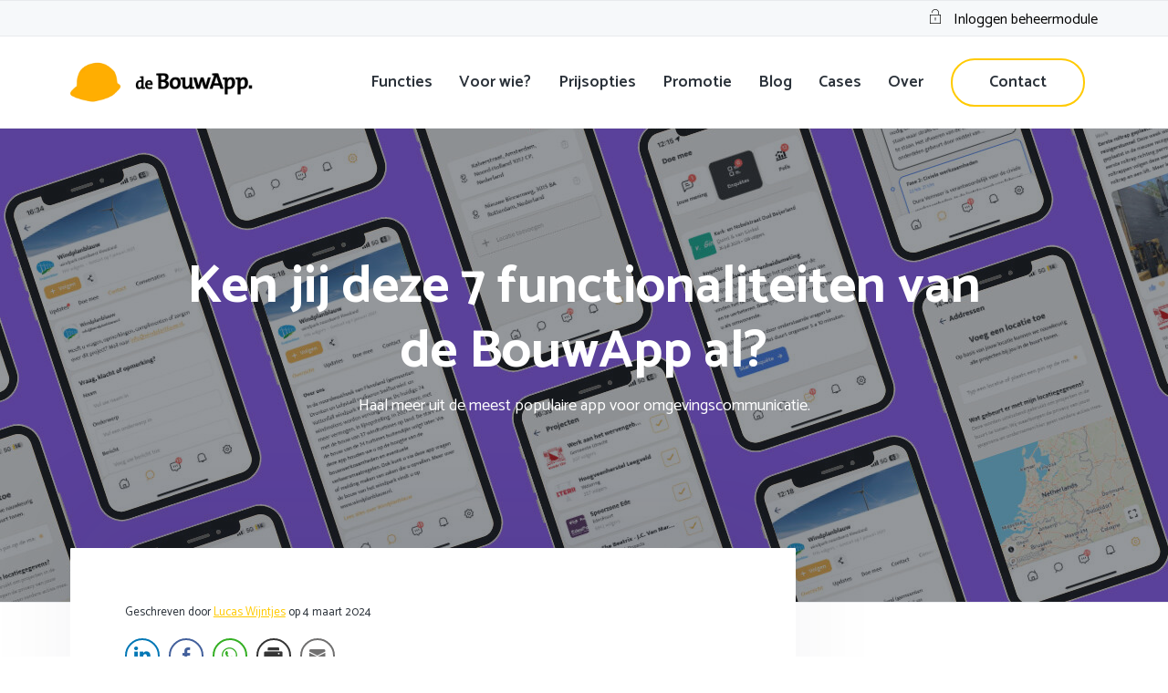

--- FILE ---
content_type: text/html; charset=UTF-8
request_url: https://www.debouwapp.nl/blog/ken-jij-deze-7-functionaliteiten-van-de-bouwapp-al/
body_size: 19271
content:
<!DOCTYPE html>
<html lang="nl-NL">
<head >
<meta charset="UTF-8" />
<meta name="viewport" content="width=device-width, initial-scale=1" />
<meta name='robots' content='index, follow, max-image-preview:large, max-snippet:-1, max-video-preview:-1' />
<script id="cookieyes" type="text/javascript" src="https://cdn-cookieyes.com/client_data/47a94243263d06ed2a150b7b/script.js"></script>
	<!-- This site is optimized with the Yoast SEO plugin v26.8 - https://yoast.com/product/yoast-seo-wordpress/ -->
	<title>Ken jij deze 7 functionaliteiten van de BouwApp al?</title>
	<meta name="description" content="In dit artikel ontdek je 7 BouwApp functionaliteiten die jou kunnen helpen om je projectcommunicatie een boost te geven!" />
	<link rel="canonical" href="https://www.debouwapp.nl/blog/ken-jij-deze-7-functionaliteiten-van-de-bouwapp-al/" />
	<meta property="og:locale" content="nl_NL" />
	<meta property="og:type" content="article" />
	<meta property="og:title" content="Ken jij deze 7 functionaliteiten van de BouwApp al?" />
	<meta property="og:description" content="In dit artikel ontdek je 7 BouwApp functionaliteiten die jou kunnen helpen om je projectcommunicatie een boost te geven!" />
	<meta property="og:url" content="https://www.debouwapp.nl/blog/ken-jij-deze-7-functionaliteiten-van-de-bouwapp-al/" />
	<meta property="og:site_name" content="De BouwApp" />
	<meta property="article:publisher" content="https://www.facebook.com/deBouwApp/" />
	<meta property="article:published_time" content="2024-03-04T09:42:02+00:00" />
	<meta property="article:modified_time" content="2024-03-18T08:23:39+00:00" />
	<meta property="og:image" content="https://www.debouwapp.nl/wp-content/uploads/2024/03/7-functionaliteiten-bouwapp.jpg" />
	<meta property="og:image:width" content="1920" />
	<meta property="og:image:height" content="700" />
	<meta property="og:image:type" content="image/jpeg" />
	<meta name="author" content="Lucas Wijntjes" />
	<meta name="twitter:card" content="summary_large_image" />
	<meta name="twitter:label1" content="Geschreven door" />
	<meta name="twitter:data1" content="Lucas Wijntjes" />
	<meta name="twitter:label2" content="Geschatte leestijd" />
	<meta name="twitter:data2" content="6 minuten" />
	<script type="application/ld+json" class="yoast-schema-graph">{"@context":"https://schema.org","@graph":[{"@type":"Article","@id":"https://www.debouwapp.nl/blog/ken-jij-deze-7-functionaliteiten-van-de-bouwapp-al/#article","isPartOf":{"@id":"https://www.debouwapp.nl/blog/ken-jij-deze-7-functionaliteiten-van-de-bouwapp-al/"},"author":{"name":"Lucas Wijntjes","@id":"https://www.debouwapp.nl/#/schema/person/74de657678c553e5bbeda229deb7aa6a"},"headline":"Ken jij deze 7 functionaliteiten van de BouwApp al?","datePublished":"2024-03-04T09:42:02+00:00","dateModified":"2024-03-18T08:23:39+00:00","mainEntityOfPage":{"@id":"https://www.debouwapp.nl/blog/ken-jij-deze-7-functionaliteiten-van-de-bouwapp-al/"},"wordCount":765,"publisher":{"@id":"https://www.debouwapp.nl/#organization"},"image":{"@id":"https://www.debouwapp.nl/blog/ken-jij-deze-7-functionaliteiten-van-de-bouwapp-al/#primaryimage"},"thumbnailUrl":"https://www.debouwapp.nl/wp-content/uploads/2024/03/7-functionaliteiten-bouwapp.jpg","keywords":["BouwApp","Omgevingscommunicatie","Omgevingsmanagement"],"articleSection":["Blog"],"inLanguage":"nl-NL"},{"@type":"WebPage","@id":"https://www.debouwapp.nl/blog/ken-jij-deze-7-functionaliteiten-van-de-bouwapp-al/","url":"https://www.debouwapp.nl/blog/ken-jij-deze-7-functionaliteiten-van-de-bouwapp-al/","name":"Ken jij deze 7 functionaliteiten van de BouwApp al?","isPartOf":{"@id":"https://www.debouwapp.nl/#website"},"primaryImageOfPage":{"@id":"https://www.debouwapp.nl/blog/ken-jij-deze-7-functionaliteiten-van-de-bouwapp-al/#primaryimage"},"image":{"@id":"https://www.debouwapp.nl/blog/ken-jij-deze-7-functionaliteiten-van-de-bouwapp-al/#primaryimage"},"thumbnailUrl":"https://www.debouwapp.nl/wp-content/uploads/2024/03/7-functionaliteiten-bouwapp.jpg","datePublished":"2024-03-04T09:42:02+00:00","dateModified":"2024-03-18T08:23:39+00:00","description":"In dit artikel ontdek je 7 BouwApp functionaliteiten die jou kunnen helpen om je projectcommunicatie een boost te geven!","breadcrumb":{"@id":"https://www.debouwapp.nl/blog/ken-jij-deze-7-functionaliteiten-van-de-bouwapp-al/#breadcrumb"},"inLanguage":"nl-NL","potentialAction":[{"@type":"ReadAction","target":["https://www.debouwapp.nl/blog/ken-jij-deze-7-functionaliteiten-van-de-bouwapp-al/"]}]},{"@type":"ImageObject","inLanguage":"nl-NL","@id":"https://www.debouwapp.nl/blog/ken-jij-deze-7-functionaliteiten-van-de-bouwapp-al/#primaryimage","url":"https://www.debouwapp.nl/wp-content/uploads/2024/03/7-functionaliteiten-bouwapp.jpg","contentUrl":"https://www.debouwapp.nl/wp-content/uploads/2024/03/7-functionaliteiten-bouwapp.jpg","width":1920,"height":700,"caption":"7 functionaliteiten de BouwApp"},{"@type":"BreadcrumbList","@id":"https://www.debouwapp.nl/blog/ken-jij-deze-7-functionaliteiten-van-de-bouwapp-al/#breadcrumb","itemListElement":[{"@type":"ListItem","position":1,"name":"Home","item":"https://www.debouwapp.nl/"},{"@type":"ListItem","position":2,"name":"Ken jij deze 7 functionaliteiten van de BouwApp al?"}]},{"@type":"WebSite","@id":"https://www.debouwapp.nl/#website","url":"https://www.debouwapp.nl/","name":"De BouwApp","description":"Duurzame Omgevingscommunicatie","publisher":{"@id":"https://www.debouwapp.nl/#organization"},"potentialAction":[{"@type":"SearchAction","target":{"@type":"EntryPoint","urlTemplate":"https://www.debouwapp.nl/?s={search_term_string}"},"query-input":{"@type":"PropertyValueSpecification","valueRequired":true,"valueName":"search_term_string"}}],"inLanguage":"nl-NL"},{"@type":"Organization","@id":"https://www.debouwapp.nl/#organization","name":"De BouwApp","url":"https://www.debouwapp.nl/","logo":{"@type":"ImageObject","inLanguage":"nl-NL","@id":"https://www.debouwapp.nl/#/schema/logo/image/","url":"https://www.debouwapp.nl/wp-content/uploads/2018/08/De-BouwApp-logo.png","contentUrl":"https://www.debouwapp.nl/wp-content/uploads/2018/08/De-BouwApp-logo.png","width":600,"height":160,"caption":"De BouwApp"},"image":{"@id":"https://www.debouwapp.nl/#/schema/logo/image/"},"sameAs":["https://www.facebook.com/deBouwApp/","https://www.linkedin.com/company/concepteurs/","https://www.youtube.com/channel/UCxNPcAHVxorKXW86h2yRvDQ"]},{"@type":"Person","@id":"https://www.debouwapp.nl/#/schema/person/74de657678c553e5bbeda229deb7aa6a","name":"Lucas Wijntjes","image":{"@type":"ImageObject","inLanguage":"nl-NL","@id":"https://www.debouwapp.nl/#/schema/person/image/","url":"https://secure.gravatar.com/avatar/e1d432f9ff27692606c14d5b9ece70d6928e6c953ffa6fa4ad77710fb36d5b4e?s=96&d=mm&r=g","contentUrl":"https://secure.gravatar.com/avatar/e1d432f9ff27692606c14d5b9ece70d6928e6c953ffa6fa4ad77710fb36d5b4e?s=96&d=mm&r=g","caption":"Lucas Wijntjes"},"description":"Digital nomad met een passie voor brand management en duurzame omgevingscommunicatie.","sameAs":["https://www.linkedin.com/in/lucaswijntjes/"],"url":"https://www.debouwapp.nl/author/lucas/"}]}</script>
	<!-- / Yoast SEO plugin. -->


<link rel='dns-prefetch' href='//fonts.googleapis.com' />
<link rel="alternate" type="application/rss+xml" title="De BouwApp &raquo; feed" href="https://www.debouwapp.nl/feed/" />
<link rel="alternate" type="application/rss+xml" title="De BouwApp &raquo; reacties feed" href="https://www.debouwapp.nl/comments/feed/" />
<link rel="alternate" title="oEmbed (JSON)" type="application/json+oembed" href="https://www.debouwapp.nl/wp-json/oembed/1.0/embed?url=https%3A%2F%2Fwww.debouwapp.nl%2Fblog%2Fken-jij-deze-7-functionaliteiten-van-de-bouwapp-al%2F" />
<link rel="alternate" title="oEmbed (XML)" type="text/xml+oembed" href="https://www.debouwapp.nl/wp-json/oembed/1.0/embed?url=https%3A%2F%2Fwww.debouwapp.nl%2Fblog%2Fken-jij-deze-7-functionaliteiten-van-de-bouwapp-al%2F&#038;format=xml" />
<style id='wp-img-auto-sizes-contain-inline-css' type='text/css'>
img:is([sizes=auto i],[sizes^="auto," i]){contain-intrinsic-size:3000px 1500px}
/*# sourceURL=wp-img-auto-sizes-contain-inline-css */
</style>
<link rel='stylesheet' id='genesis-simple-share-plugin-css-css' href='https://www.debouwapp.nl/wp-content/plugins/genesis-simple-share/assets/css/share.min.css?ver=0.1.0' type='text/css' media='all' />
<link rel='stylesheet' id='genesis-simple-share-genericons-css-css' href='https://www.debouwapp.nl/wp-content/plugins/genesis-simple-share/assets/css/genericons.min.css?ver=0.1.0' type='text/css' media='all' />
<style id='wp-emoji-styles-inline-css' type='text/css'>

	img.wp-smiley, img.emoji {
		display: inline !important;
		border: none !important;
		box-shadow: none !important;
		height: 1em !important;
		width: 1em !important;
		margin: 0 0.07em !important;
		vertical-align: -0.1em !important;
		background: none !important;
		padding: 0 !important;
	}
/*# sourceURL=wp-emoji-styles-inline-css */
</style>
<link rel='stylesheet' id='wp-block-library-css' href='https://www.debouwapp.nl/wp-includes/css/dist/block-library/style.min.css?ver=6.9' type='text/css' media='all' />
<style id='classic-theme-styles-inline-css' type='text/css'>
/*! This file is auto-generated */
.wp-block-button__link{color:#fff;background-color:#32373c;border-radius:9999px;box-shadow:none;text-decoration:none;padding:calc(.667em + 2px) calc(1.333em + 2px);font-size:1.125em}.wp-block-file__button{background:#32373c;color:#fff;text-decoration:none}
/*# sourceURL=/wp-includes/css/classic-themes.min.css */
</style>
<link rel='stylesheet' id='html5-player-vimeo-style-css' href='https://www.debouwapp.nl/wp-content/plugins/html5-video-player/build/blocks/view.css?ver=6.9' type='text/css' media='all' />
<style id='simple-social-icons-block-styles-inline-css' type='text/css'>
:where(.wp-block-social-links.is-style-logos-only) .wp-social-link-imdb{background-color:#f5c518;color:#000}:where(.wp-block-social-links:not(.is-style-logos-only)) .wp-social-link-imdb{background-color:#f5c518;color:#000}:where(.wp-block-social-links.is-style-logos-only) .wp-social-link-kofi{color:#72a5f2}:where(.wp-block-social-links:not(.is-style-logos-only)) .wp-social-link-kofi{background-color:#72a5f2;color:#fff}:where(.wp-block-social-links.is-style-logos-only) .wp-social-link-letterboxd{color:#202830}:where(.wp-block-social-links:not(.is-style-logos-only)) .wp-social-link-letterboxd{background-color:#3b45fd;color:#fff}:where(.wp-block-social-links.is-style-logos-only) .wp-social-link-signal{color:#3b45fd}:where(.wp-block-social-links:not(.is-style-logos-only)) .wp-social-link-signal{background-color:#3b45fd;color:#fff}:where(.wp-block-social-links.is-style-logos-only) .wp-social-link-youtube-music{color:red}:where(.wp-block-social-links:not(.is-style-logos-only)) .wp-social-link-youtube-music{background-color:red;color:#fff}:where(.wp-block-social-links.is-style-logos-only) .wp-social-link-diaspora{color:#000}:where(.wp-block-social-links:not(.is-style-logos-only)) .wp-social-link-diaspora{background-color:#3e4142;color:#fff}:where(.wp-block-social-links.is-style-logos-only) .wp-social-link-bloglovin{color:#000}:where(.wp-block-social-links:not(.is-style-logos-only)) .wp-social-link-bloglovin{background-color:#000;color:#fff}:where(.wp-block-social-links.is-style-logos-only) .wp-social-link-phone{color:#000}:where(.wp-block-social-links:not(.is-style-logos-only)) .wp-social-link-phone{background-color:#000;color:#fff}:where(.wp-block-social-links.is-style-logos-only) .wp-social-link-substack{color:#ff6719}:where(.wp-block-social-links:not(.is-style-logos-only)) .wp-social-link-substack{background-color:#ff6719;color:#fff}:where(.wp-block-social-links.is-style-logos-only) .wp-social-link-tripadvisor{color:#34e0a1}:where(.wp-block-social-links:not(.is-style-logos-only)) .wp-social-link-tripadvisor{background-color:#34e0a1;color:#fff}:where(.wp-block-social-links.is-style-logos-only) .wp-social-link-xing{color:#026466}:where(.wp-block-social-links:not(.is-style-logos-only)) .wp-social-link-xing{background-color:#026466;color:#fff}:where(.wp-block-social-links.is-style-logos-only) .wp-social-link-pixelfed{color:#000}:where(.wp-block-social-links:not(.is-style-logos-only)) .wp-social-link-pixelfed{background-color:#000;color:#fff}:where(.wp-block-social-links.is-style-logos-only) .wp-social-link-matrix{color:#000}:where(.wp-block-social-links:not(.is-style-logos-only)) .wp-social-link-matrix{background-color:#000;color:#fff}:where(.wp-block-social-links.is-style-logos-only) .wp-social-link-protonmail{color:#6d4aff}:where(.wp-block-social-links:not(.is-style-logos-only)) .wp-social-link-protonmail{background-color:#6d4aff;color:#fff}:where(.wp-block-social-links.is-style-logos-only) .wp-social-link-paypal{color:#003087}:where(.wp-block-social-links:not(.is-style-logos-only)) .wp-social-link-paypal{background-color:#003087;color:#fff}:where(.wp-block-social-links.is-style-logos-only) .wp-social-link-antennapod{color:#20a5ff}:where(.wp-block-social-links:not(.is-style-logos-only)) .wp-social-link-antennapod{background-color:#20a5ff;color:#fff}:where(.wp-block-social-links:not(.is-style-logos-only)) .wp-social-link-caldotcom{background-color:#000;color:#fff}:where(.wp-block-social-links.is-style-logos-only) .wp-social-link-fedora{color:#294172}:where(.wp-block-social-links:not(.is-style-logos-only)) .wp-social-link-fedora{background-color:#294172;color:#fff}:where(.wp-block-social-links.is-style-logos-only) .wp-social-link-googlephotos{color:#4285f4}:where(.wp-block-social-links:not(.is-style-logos-only)) .wp-social-link-googlephotos{background-color:#4285f4;color:#fff}:where(.wp-block-social-links.is-style-logos-only) .wp-social-link-googlescholar{color:#4285f4}:where(.wp-block-social-links:not(.is-style-logos-only)) .wp-social-link-googlescholar{background-color:#4285f4;color:#fff}:where(.wp-block-social-links.is-style-logos-only) .wp-social-link-mendeley{color:#9d1626}:where(.wp-block-social-links:not(.is-style-logos-only)) .wp-social-link-mendeley{background-color:#9d1626;color:#fff}:where(.wp-block-social-links.is-style-logos-only) .wp-social-link-notion{color:#000}:where(.wp-block-social-links:not(.is-style-logos-only)) .wp-social-link-notion{background-color:#000;color:#fff}:where(.wp-block-social-links.is-style-logos-only) .wp-social-link-overcast{color:#fc7e0f}:where(.wp-block-social-links:not(.is-style-logos-only)) .wp-social-link-overcast{background-color:#fc7e0f;color:#fff}:where(.wp-block-social-links.is-style-logos-only) .wp-social-link-pexels{color:#05a081}:where(.wp-block-social-links:not(.is-style-logos-only)) .wp-social-link-pexels{background-color:#05a081;color:#fff}:where(.wp-block-social-links.is-style-logos-only) .wp-social-link-pocketcasts{color:#f43e37}:where(.wp-block-social-links:not(.is-style-logos-only)) .wp-social-link-pocketcasts{background-color:#f43e37;color:#fff}:where(.wp-block-social-links.is-style-logos-only) .wp-social-link-strava{color:#fc4c02}:where(.wp-block-social-links:not(.is-style-logos-only)) .wp-social-link-strava{background-color:#fc4c02;color:#fff}:where(.wp-block-social-links.is-style-logos-only) .wp-social-link-wechat{color:#09b83e}:where(.wp-block-social-links:not(.is-style-logos-only)) .wp-social-link-wechat{background-color:#09b83e;color:#fff}:where(.wp-block-social-links.is-style-logos-only) .wp-social-link-zulip{color:#54a7ff}:where(.wp-block-social-links:not(.is-style-logos-only)) .wp-social-link-zulip{background-color:#000;color:#fff}:where(.wp-block-social-links.is-style-logos-only) .wp-social-link-podcastaddict{color:#f3842c}:where(.wp-block-social-links:not(.is-style-logos-only)) .wp-social-link-podcastaddict{background-color:#f3842c;color:#fff}:where(.wp-block-social-links.is-style-logos-only) .wp-social-link-applepodcasts{color:#8e32c6}:where(.wp-block-social-links:not(.is-style-logos-only)) .wp-social-link-applepodcasts{background-color:#8e32c6;color:#fff}:where(.wp-block-social-links.is-style-logos-only) .wp-social-link-ivoox{color:#f45f31}:where(.wp-block-social-links:not(.is-style-logos-only)) .wp-social-link-ivoox{background-color:#f45f31;color:#fff}

/*# sourceURL=https://www.debouwapp.nl/wp-content/plugins/simple-social-icons/build/style-index.css */
</style>
<style id='global-styles-inline-css' type='text/css'>
:root{--wp--preset--aspect-ratio--square: 1;--wp--preset--aspect-ratio--4-3: 4/3;--wp--preset--aspect-ratio--3-4: 3/4;--wp--preset--aspect-ratio--3-2: 3/2;--wp--preset--aspect-ratio--2-3: 2/3;--wp--preset--aspect-ratio--16-9: 16/9;--wp--preset--aspect-ratio--9-16: 9/16;--wp--preset--color--black: #000000;--wp--preset--color--cyan-bluish-gray: #abb8c3;--wp--preset--color--white: #ffffff;--wp--preset--color--pale-pink: #f78da7;--wp--preset--color--vivid-red: #cf2e2e;--wp--preset--color--luminous-vivid-orange: #ff6900;--wp--preset--color--luminous-vivid-amber: #fcb900;--wp--preset--color--light-green-cyan: #7bdcb5;--wp--preset--color--vivid-green-cyan: #00d084;--wp--preset--color--pale-cyan-blue: #8ed1fc;--wp--preset--color--vivid-cyan-blue: #0693e3;--wp--preset--color--vivid-purple: #9b51e0;--wp--preset--gradient--vivid-cyan-blue-to-vivid-purple: linear-gradient(135deg,rgb(6,147,227) 0%,rgb(155,81,224) 100%);--wp--preset--gradient--light-green-cyan-to-vivid-green-cyan: linear-gradient(135deg,rgb(122,220,180) 0%,rgb(0,208,130) 100%);--wp--preset--gradient--luminous-vivid-amber-to-luminous-vivid-orange: linear-gradient(135deg,rgb(252,185,0) 0%,rgb(255,105,0) 100%);--wp--preset--gradient--luminous-vivid-orange-to-vivid-red: linear-gradient(135deg,rgb(255,105,0) 0%,rgb(207,46,46) 100%);--wp--preset--gradient--very-light-gray-to-cyan-bluish-gray: linear-gradient(135deg,rgb(238,238,238) 0%,rgb(169,184,195) 100%);--wp--preset--gradient--cool-to-warm-spectrum: linear-gradient(135deg,rgb(74,234,220) 0%,rgb(151,120,209) 20%,rgb(207,42,186) 40%,rgb(238,44,130) 60%,rgb(251,105,98) 80%,rgb(254,248,76) 100%);--wp--preset--gradient--blush-light-purple: linear-gradient(135deg,rgb(255,206,236) 0%,rgb(152,150,240) 100%);--wp--preset--gradient--blush-bordeaux: linear-gradient(135deg,rgb(254,205,165) 0%,rgb(254,45,45) 50%,rgb(107,0,62) 100%);--wp--preset--gradient--luminous-dusk: linear-gradient(135deg,rgb(255,203,112) 0%,rgb(199,81,192) 50%,rgb(65,88,208) 100%);--wp--preset--gradient--pale-ocean: linear-gradient(135deg,rgb(255,245,203) 0%,rgb(182,227,212) 50%,rgb(51,167,181) 100%);--wp--preset--gradient--electric-grass: linear-gradient(135deg,rgb(202,248,128) 0%,rgb(113,206,126) 100%);--wp--preset--gradient--midnight: linear-gradient(135deg,rgb(2,3,129) 0%,rgb(40,116,252) 100%);--wp--preset--font-size--small: 13px;--wp--preset--font-size--medium: 20px;--wp--preset--font-size--large: 36px;--wp--preset--font-size--x-large: 42px;--wp--preset--spacing--20: 0.44rem;--wp--preset--spacing--30: 0.67rem;--wp--preset--spacing--40: 1rem;--wp--preset--spacing--50: 1.5rem;--wp--preset--spacing--60: 2.25rem;--wp--preset--spacing--70: 3.38rem;--wp--preset--spacing--80: 5.06rem;--wp--preset--shadow--natural: 6px 6px 9px rgba(0, 0, 0, 0.2);--wp--preset--shadow--deep: 12px 12px 50px rgba(0, 0, 0, 0.4);--wp--preset--shadow--sharp: 6px 6px 0px rgba(0, 0, 0, 0.2);--wp--preset--shadow--outlined: 6px 6px 0px -3px rgb(255, 255, 255), 6px 6px rgb(0, 0, 0);--wp--preset--shadow--crisp: 6px 6px 0px rgb(0, 0, 0);}:where(.is-layout-flex){gap: 0.5em;}:where(.is-layout-grid){gap: 0.5em;}body .is-layout-flex{display: flex;}.is-layout-flex{flex-wrap: wrap;align-items: center;}.is-layout-flex > :is(*, div){margin: 0;}body .is-layout-grid{display: grid;}.is-layout-grid > :is(*, div){margin: 0;}:where(.wp-block-columns.is-layout-flex){gap: 2em;}:where(.wp-block-columns.is-layout-grid){gap: 2em;}:where(.wp-block-post-template.is-layout-flex){gap: 1.25em;}:where(.wp-block-post-template.is-layout-grid){gap: 1.25em;}.has-black-color{color: var(--wp--preset--color--black) !important;}.has-cyan-bluish-gray-color{color: var(--wp--preset--color--cyan-bluish-gray) !important;}.has-white-color{color: var(--wp--preset--color--white) !important;}.has-pale-pink-color{color: var(--wp--preset--color--pale-pink) !important;}.has-vivid-red-color{color: var(--wp--preset--color--vivid-red) !important;}.has-luminous-vivid-orange-color{color: var(--wp--preset--color--luminous-vivid-orange) !important;}.has-luminous-vivid-amber-color{color: var(--wp--preset--color--luminous-vivid-amber) !important;}.has-light-green-cyan-color{color: var(--wp--preset--color--light-green-cyan) !important;}.has-vivid-green-cyan-color{color: var(--wp--preset--color--vivid-green-cyan) !important;}.has-pale-cyan-blue-color{color: var(--wp--preset--color--pale-cyan-blue) !important;}.has-vivid-cyan-blue-color{color: var(--wp--preset--color--vivid-cyan-blue) !important;}.has-vivid-purple-color{color: var(--wp--preset--color--vivid-purple) !important;}.has-black-background-color{background-color: var(--wp--preset--color--black) !important;}.has-cyan-bluish-gray-background-color{background-color: var(--wp--preset--color--cyan-bluish-gray) !important;}.has-white-background-color{background-color: var(--wp--preset--color--white) !important;}.has-pale-pink-background-color{background-color: var(--wp--preset--color--pale-pink) !important;}.has-vivid-red-background-color{background-color: var(--wp--preset--color--vivid-red) !important;}.has-luminous-vivid-orange-background-color{background-color: var(--wp--preset--color--luminous-vivid-orange) !important;}.has-luminous-vivid-amber-background-color{background-color: var(--wp--preset--color--luminous-vivid-amber) !important;}.has-light-green-cyan-background-color{background-color: var(--wp--preset--color--light-green-cyan) !important;}.has-vivid-green-cyan-background-color{background-color: var(--wp--preset--color--vivid-green-cyan) !important;}.has-pale-cyan-blue-background-color{background-color: var(--wp--preset--color--pale-cyan-blue) !important;}.has-vivid-cyan-blue-background-color{background-color: var(--wp--preset--color--vivid-cyan-blue) !important;}.has-vivid-purple-background-color{background-color: var(--wp--preset--color--vivid-purple) !important;}.has-black-border-color{border-color: var(--wp--preset--color--black) !important;}.has-cyan-bluish-gray-border-color{border-color: var(--wp--preset--color--cyan-bluish-gray) !important;}.has-white-border-color{border-color: var(--wp--preset--color--white) !important;}.has-pale-pink-border-color{border-color: var(--wp--preset--color--pale-pink) !important;}.has-vivid-red-border-color{border-color: var(--wp--preset--color--vivid-red) !important;}.has-luminous-vivid-orange-border-color{border-color: var(--wp--preset--color--luminous-vivid-orange) !important;}.has-luminous-vivid-amber-border-color{border-color: var(--wp--preset--color--luminous-vivid-amber) !important;}.has-light-green-cyan-border-color{border-color: var(--wp--preset--color--light-green-cyan) !important;}.has-vivid-green-cyan-border-color{border-color: var(--wp--preset--color--vivid-green-cyan) !important;}.has-pale-cyan-blue-border-color{border-color: var(--wp--preset--color--pale-cyan-blue) !important;}.has-vivid-cyan-blue-border-color{border-color: var(--wp--preset--color--vivid-cyan-blue) !important;}.has-vivid-purple-border-color{border-color: var(--wp--preset--color--vivid-purple) !important;}.has-vivid-cyan-blue-to-vivid-purple-gradient-background{background: var(--wp--preset--gradient--vivid-cyan-blue-to-vivid-purple) !important;}.has-light-green-cyan-to-vivid-green-cyan-gradient-background{background: var(--wp--preset--gradient--light-green-cyan-to-vivid-green-cyan) !important;}.has-luminous-vivid-amber-to-luminous-vivid-orange-gradient-background{background: var(--wp--preset--gradient--luminous-vivid-amber-to-luminous-vivid-orange) !important;}.has-luminous-vivid-orange-to-vivid-red-gradient-background{background: var(--wp--preset--gradient--luminous-vivid-orange-to-vivid-red) !important;}.has-very-light-gray-to-cyan-bluish-gray-gradient-background{background: var(--wp--preset--gradient--very-light-gray-to-cyan-bluish-gray) !important;}.has-cool-to-warm-spectrum-gradient-background{background: var(--wp--preset--gradient--cool-to-warm-spectrum) !important;}.has-blush-light-purple-gradient-background{background: var(--wp--preset--gradient--blush-light-purple) !important;}.has-blush-bordeaux-gradient-background{background: var(--wp--preset--gradient--blush-bordeaux) !important;}.has-luminous-dusk-gradient-background{background: var(--wp--preset--gradient--luminous-dusk) !important;}.has-pale-ocean-gradient-background{background: var(--wp--preset--gradient--pale-ocean) !important;}.has-electric-grass-gradient-background{background: var(--wp--preset--gradient--electric-grass) !important;}.has-midnight-gradient-background{background: var(--wp--preset--gradient--midnight) !important;}.has-small-font-size{font-size: var(--wp--preset--font-size--small) !important;}.has-medium-font-size{font-size: var(--wp--preset--font-size--medium) !important;}.has-large-font-size{font-size: var(--wp--preset--font-size--large) !important;}.has-x-large-font-size{font-size: var(--wp--preset--font-size--x-large) !important;}
:where(.wp-block-post-template.is-layout-flex){gap: 1.25em;}:where(.wp-block-post-template.is-layout-grid){gap: 1.25em;}
:where(.wp-block-term-template.is-layout-flex){gap: 1.25em;}:where(.wp-block-term-template.is-layout-grid){gap: 1.25em;}
:where(.wp-block-columns.is-layout-flex){gap: 2em;}:where(.wp-block-columns.is-layout-grid){gap: 2em;}
:root :where(.wp-block-pullquote){font-size: 1.5em;line-height: 1.6;}
/*# sourceURL=global-styles-inline-css */
</style>
<link rel='stylesheet' id='contact-form-7-css' href='https://www.debouwapp.nl/wp-content/plugins/contact-form-7/includes/css/styles.css?ver=6.1.4' type='text/css' media='all' />
<link rel='stylesheet' id='streamline-css' href='https://www.debouwapp.nl/wp-content/plugins/icon-widget/assets/css/streamline.min.css?ver=6.9' type='text/css' media='all' />
<link rel='stylesheet' id='ssb-front-css-css' href='https://www.debouwapp.nl/wp-content/plugins/simple-social-buttons/assets/css/front.css?ver=6.2.0' type='text/css' media='all' />
<link rel='stylesheet' id='video_popup_main_style-css' href='https://www.debouwapp.nl/wp-content/plugins/video-popup/assets/css/videoPopup.css?ver=2.0.3' type='text/css' media='all' />
<link rel='stylesheet' id='wp-featherlight-css' href='https://www.debouwapp.nl/wp-content/plugins/wp-featherlight/css/wp-featherlight.min.css?ver=1.3.4' type='text/css' media='all' />
<link rel='stylesheet' id='google-fonts-css' href='//fonts.googleapis.com/css?family=Catamaran%3A100%2C200%2C300%2C400%2C500%2C600%2C700%2C800%2C900&#038;ver=1.0.1' type='text/css' media='all' />
<link rel='stylesheet' id='corporate-pro-css' href='https://www.debouwapp.nl/wp-content/themes/corporate-pro/style.css?ver=1.0.1' type='text/css' media='all' />
<style id='corporate-pro-inline-css' type='text/css'>
.wp-custom-logo .title-area{width:200px}.button,button,input[type='button'],input[type='reset'],input[type='submit'],.front-page-6,.archive-pagination .active a,.wp-block-button a{background:#ffca01;background:-moz-linear-gradient(-45deg,#ffca01 0,#ffca01 100%);background:-webkit-linear-gradient(-45deg,#ffca01 0,#ffca01 100%);background:linear-gradient(135deg,#ffca01 0,#ffca01 100%);filter:progid:DXImageTransform.Microsoft.gradient( startColorstr='#ffca01',endColorstr='#ffca01',GradientType=1)}.button:hover,.button:focus,button:hover,button:focus,input[type='button']:hover,input[type='button']:focus,input[type='reset']:hover,input[type='reset']:focus,input[type='submit']:hover,input[type='submit']:focus,.wp-block-button a:hover,.wp-block-button a:focus{box-shadow:0 0.5rem 2rem -0.5rem rgba(255,202,1,0.3)}.button.outline,button.outline,input[type='button'].outline,input[type='reset'].outline,input[type='submit'].outline{color:#ffca01;background:transparent;box-shadow:inset 0 0 0 2px #ffca01}.button.outline:hover,.button.outline:focus,button.outline:hover,button.outline:focus,input[type='button'].outline:hover,input[type='button'].outline:focus,input[type='reset'].outline:hover,input[type='reset'].outline:focus,input[type='submit'].outline:hover,input[type='submit'].outline:focus{background-color:#ffca01;background:#ffca01;background:-moz-linear-gradient(-45deg,#ffca01 0,#ffca01 100%);background:-webkit-linear-gradient(-45deg,#ffca01 0,#ffca01 100%);background:linear-gradient(135deg,#ffca01 0,#ffca01 100%);filter:progid:DXImageTransform.Microsoft.gradient( startColorstr='#ffca01',endColorstr='#ffca01',GradientType=1)}a,.sidebar a:hover,.sidebar a:focus,.site-footer a:hover,.site-footer a:focus,.entry-title a:hover,.entry-title a:focus,.menu-item a:hover,.menu-item a:focus,.menu-item.current-menu-item>a,.site-footer .menu-item a:hover,.site-footer .menu-item a:focus,.site-footer .menu-item.current-menu-item>a,.entry-content p a:not(.button):hover,.entry-content p a:not(.button):focus,.pricing-table strong,div.gs-faq .gs-faq__question:hover,div.gs-faq .gs-faq__question:focus{color:#ffca01}input:focus,select:focus,textarea:focus{border-color:#ffca01}.entry-content p a:not(.button){box-shadow:inset 0 -1.5px 0 #ffca01}
/*# sourceURL=corporate-pro-inline-css */
</style>
<link rel='stylesheet' id='bdt-uikit-css' href='https://www.debouwapp.nl/wp-content/plugins/bdthemes-element-pack-lite/assets/css/bdt-uikit.css?ver=3.21.7' type='text/css' media='all' />
<link rel='stylesheet' id='ep-helper-css' href='https://www.debouwapp.nl/wp-content/plugins/bdthemes-element-pack-lite/assets/css/ep-helper.css?ver=8.3.16' type='text/css' media='all' />
<script type="text/javascript" src="https://www.debouwapp.nl/wp-includes/js/jquery/jquery.min.js?ver=3.7.1" id="jquery-core-js"></script>
<script type="text/javascript" src="https://www.debouwapp.nl/wp-includes/js/jquery/jquery-migrate.min.js?ver=3.4.1" id="jquery-migrate-js"></script>
<script type="text/javascript" src="https://www.debouwapp.nl/wp-content/plugins/genesis-simple-share/assets/js/sharrre/jquery.sharrre.min.js?ver=0.1.0" id="genesis-simple-share-plugin-js-js"></script>
<script type="text/javascript" src="https://www.debouwapp.nl/wp-content/plugins/genesis-simple-share/assets/js/waypoints.min.js?ver=0.1.0" id="genesis-simple-share-waypoint-js-js"></script>
<script type="text/javascript" id="video_popup_main_modal-js-extra">
/* <![CDATA[ */
var theVideoPopupGeneralOptions = {"wrap_close":"false","no_cookie":"false","debug":"0"};
//# sourceURL=video_popup_main_modal-js-extra
/* ]]> */
</script>
<script type="text/javascript" src="https://www.debouwapp.nl/wp-content/plugins/video-popup/assets/js/videoPopup.js?ver=2.0.3" id="video_popup_main_modal-js"></script>
<link rel="https://api.w.org/" href="https://www.debouwapp.nl/wp-json/" /><link rel="alternate" title="JSON" type="application/json" href="https://www.debouwapp.nl/wp-json/wp/v2/posts/5473" /><link rel="EditURI" type="application/rsd+xml" title="RSD" href="https://www.debouwapp.nl/xmlrpc.php?rsd" />
<meta name="generator" content="WordPress 6.9" />
<link rel='shortlink' href='https://www.debouwapp.nl/?p=5473' />
 <style> #h5vpQuickPlayer { width: 100%; max-width: 100%; margin: 0 auto; } </style>  <style media="screen">

		.simplesocialbuttons.simplesocialbuttons_inline .ssb-fb-like, .simplesocialbuttons.simplesocialbuttons_inline amp-facebook-like {
	  margin: ;
	}
		 /*inline margin*/
	
	
	
	
	
		.simplesocialbuttons.simplesocialbuttons_inline.simplesocial-round-icon button{
	  margin: ;
	}

	
			 /*margin-digbar*/

	
	
	
	
	
	
	
</style>

<!-- Open Graph Meta Tags generated by Simple Social Buttons 6.2.0 -->
<meta property="og:title" content="Ken jij deze 7 functionaliteiten van de BouwApp al? - De BouwApp" />
<meta property="og:type" content="article" />
<meta property="og:description" content="Haal meer uit de meest populaire app voor omgevingscommunicatie." />
<meta property="og:url" content="https://www.debouwapp.nl/blog/ken-jij-deze-7-functionaliteiten-van-de-bouwapp-al/" />
<meta property="og:site_name" content="De BouwApp" />
<meta property="og:image" content="https://www.debouwapp.nl/wp-content/uploads/2024/03/7-functionaliteiten-bouwapp.jpg" />
<meta name="twitter:card" content="summary_large_image" />
<meta name="twitter:description" content="Haal meer uit de meest populaire app voor omgevingscommunicatie." />
<meta name="twitter:title" content="Ken jij deze 7 functionaliteiten van de BouwApp al? - De BouwApp" />
<meta property="twitter:image" content="https://www.debouwapp.nl/wp-content/uploads/2024/03/7-functionaliteiten-bouwapp.jpg" />
<link rel="pingback" href="https://www.debouwapp.nl/xmlrpc.php" />
<meta name="apple-itunes-app" content="app-id=635250902">
<meta name="google-site-verification" content="w42A7qFqh8jEvgOZLFzDNl_fT3akDmbQyaBPZhlvd0U" />
<style type="text/css" id="gs-faq-critical">.gs-faq {padding: 5px 0;}.gs-faq__question {display: none;margin-top: 10px;text-align: left;white-space: normal;width: 100%;}.js .gs-faq__question {display: block;}.gs-faq__question:first-of-type {margin-top: 0;}.js .gs-faq__answer {display: none;padding: 5px;}.gs-faq__answer p:last-of-type {margin-bottom: 0;}.js .gs-faq__answer__heading {display: none;}.gs-faq__answer.no-animation.gs-faq--expanded {display: block;}</style><style type="text/css" media="screen">#simple-social-icons-3 ul li a,#simple-social-icons-3 ul li a:hover{background-color:#fdfeff;border-radius:0;color:#c6cace;border:0 #fdfeff solid;font-size:25px;padding:13px}#simple-social-icons-3 ul li a:hover,#simple-social-icons-3 ul li a:focus{background-color:#fdfeff;border-color:#fdfeff;color:#ffca01}</style>	<!-- Google Tag Manager -->
	<script>(function(w,d,s,l,i){w[l]=w[l]||[];w[l].push({'gtm.start':
new Date().getTime(),event:'gtm.js'});var f=d.getElementsByTagName(s)[0],
j=d.createElement(s),dl=l!='dataLayer'?'&l='+l:'';j.async=true;j.src=
'https://www.googletagmanager.com/gtm.js?id='+i+dl;f.parentNode.insertBefore(j,f);
})(window,document,'script','dataLayer','GTM-KFKP8PJ');</script>
	<!-- End Google Tag Manager -->
<meta name="generator" content="Elementor 3.34.4; features: additional_custom_breakpoints; settings: css_print_method-internal, google_font-enabled, font_display-auto">
			<style>
				.e-con.e-parent:nth-of-type(n+4):not(.e-lazyloaded):not(.e-no-lazyload),
				.e-con.e-parent:nth-of-type(n+4):not(.e-lazyloaded):not(.e-no-lazyload) * {
					background-image: none !important;
				}
				@media screen and (max-height: 1024px) {
					.e-con.e-parent:nth-of-type(n+3):not(.e-lazyloaded):not(.e-no-lazyload),
					.e-con.e-parent:nth-of-type(n+3):not(.e-lazyloaded):not(.e-no-lazyload) * {
						background-image: none !important;
					}
				}
				@media screen and (max-height: 640px) {
					.e-con.e-parent:nth-of-type(n+2):not(.e-lazyloaded):not(.e-no-lazyload),
					.e-con.e-parent:nth-of-type(n+2):not(.e-lazyloaded):not(.e-no-lazyload) * {
						background-image: none !important;
					}
				}
			</style>
			<style type="text/css">.hero-section{background-image: url(https://www.debouwapp.nl/wp-content/uploads/2024/03/7-functionaliteiten-bouwapp-1280x700.jpg);}</style>
<link rel="icon" href="https://www.debouwapp.nl/wp-content/uploads/2018/10/bouwapp-favicon-150x150.png" sizes="32x32" />
<link rel="icon" href="https://www.debouwapp.nl/wp-content/uploads/2018/10/bouwapp-favicon-300x300.png" sizes="192x192" />
<link rel="apple-touch-icon" href="https://www.debouwapp.nl/wp-content/uploads/2018/10/bouwapp-favicon-300x300.png" />
<meta name="msapplication-TileImage" content="https://www.debouwapp.nl/wp-content/uploads/2018/10/bouwapp-favicon-300x300.png" />
		<style type="text/css" id="wp-custom-css">
			.category .hero-section {
    background-image: url(/wp-content/uploads/2019/09/BouwApp3.0.jpg) !important;
}

li.menu-contact a {
	border: 2px solid #ffca01;
    border-radius: 50px;
}

.menu-contact.menu-item:last-of-type a {
    padding: 10px 40px !important;
}

@media only screen and (max-device-width: 667px) and (min-device-width: 360px) {
h1 {
font-size: 28px !important;
}
h2 {
font-size: 24px !important;
}	
h3 {
font-size: 21px !important;
}
	
.pricing-table strong {
font-size: 30px !important;		
	}
	
.phone-center {
    display: block;
    margin-left: auto;
    margin-right: auto;
	  padding-bottom: 40px;
}	
	
.front-page-6 {
		text-align: center !important;
	}
	
.front-page-6 .wrap {
		display: inherit !important;
	}
	
.site-footer img {
		width: 60% !important;
	}
}

.grecaptcha-badge {
    display: none;
}

.has-hero-slider .front-page-1 .slick-content {
    max-width: 100%;
}

.has-hero-slider .front-page-1 p {
	max-width: 100%;
}

.menu-badge {
font-size: 9px;
margin-left: 4px;
position: relative;
top: -10px;
margin-bottom: 13px;
color: #ffffff;
background-color: #ffca01;
padding: 3px 4px;
border-radius: 3px;
}
.badge-bounce {
animation: bouncing .8s cubic-bezier(0.1,0.05,0.05,1) 0s infinite alternate both;
}

@keyframes bouncing{
	0%{top:-6px}
	100%{top:-10px}
}

.menu-item span {
    display: inline !important;
}

@media (min-width: 768px) {
.slick-wrap .wrap {
    max-width: 100% !important;
	  padding: 0px 100px !important;
}
}

@media (min-width: 896px) {
.has-hero-slider .front-page-1 .slick-wrap {
    width: 100%;
    max-width: 896px;
    padding-top: 10rem;
}
}

.entry-content blockquote {
	width: 100% !important;
	padding: 0 0 2em; !important;
	text-align: left !important;
}

.entry-content blockquote:before {
	margin: -20px -5px;
}

@media (min-width: 1152px)
{
.menu-item {
    padding: 0 0.7em;
	}
	
}

.pricing-table {
	background-color: #fff;
}

.callout-section {
	background-color: #f6f8fa;
	padding: 2rem 5rem;
}

.before-header .wrap {
	justify-content: flex-end;
}

.before-header .wrap a {
	color: #000;
	font-size: 16px;
	text-decoration: none;
}

#front-page-8 .button {
	display: none;
}

.center-divs {
    align-items: center;
    display: flex;
	}		</style>
		</head>
<body class="wp-singular post-template-default single single-post postid-5473 single-format-standard wp-custom-logo wp-theme-genesis wp-child-theme-corporate-pro wp-featherlight-captions custom-header header-image header-full-width content-sidebar genesis-breadcrumbs-hidden genesis-footer-widgets-visible sticky-header has-before-header has-hero-slider no-js elementor-default elementor-kit-4947">	<script>
	//<![CDATA[
	(function(){
		var c = document.body.classList;
		c.remove( 'no-js' );
		c.add( 'js' );
	})();
	//]]>
	</script>
		<!-- Google Tag Manager (noscript) -->
<noscript><iframe src="https://www.googletagmanager.com/ns.html?id=GTM-KFKP8PJ"
height="0" width="0" style="display:none;visibility:hidden"></iframe></noscript>
<!-- End Google Tag Manager (noscript) -->
<div class="site-container" id="top"><ul class="genesis-skip-link"><li><a href="#genesis-nav-primary" class="screen-reader-shortcut"> Spring naar de hoofdnavigatie</a></li><li><a href="#genesis-content" class="screen-reader-shortcut"> Door naar de hoofd inhoud</a></li><li><a href="#genesis-sidebar-primary" class="screen-reader-shortcut"> Spring naar de eerste sidebar</a></li><li><a href="#genesis-footer-widgets" class="screen-reader-shortcut"> Spring naar de voettekst</a></li></ul><header class="site-header"><div class="before-header widget-area"><div class="wrap"><section id="block-3" class="widget widget_block"><div class="widget-wrap"><a href="https://beheer.debouwapp.nl/" target="_blank"><i class="fa icon-locker-streamline-unlock fa-sm" style="color:#000;background-color:transparent;"> </i> Inloggen beheermodule</a></div></section>
</div></div><div class="wrap"><div class="title-area" itemscope="itemscope" itemtype="http://schema.org/Organization"><a href="https://www.debouwapp.nl/" class="custom-logo-link" rel="home"><img fetchpriority="high" width="600" height="160" src="https://www.debouwapp.nl/wp-content/uploads/2018/08/De-BouwApp-logo.png" class="custom-logo" alt="De BouwApp Logo" decoding="async" srcset="https://www.debouwapp.nl/wp-content/uploads/2018/08/De-BouwApp-logo.png 600w, https://www.debouwapp.nl/wp-content/uploads/2018/08/De-BouwApp-logo-300x80.png 300w" sizes="(max-width: 600px) 100vw, 600px" /></a><p class="site-title" itemprop="name"><a href="https://www.debouwapp.nl/">De BouwApp</a></p><p class="site-description">Duurzame Omgevingscommunicatie</p></div><nav class="nav-primary" aria-label="Hoofd" id="genesis-nav-primary"><div class="wrap"><ul id="menu-hoofdmenu" class="menu genesis-nav-menu menu-primary js-superfish"><li id="menu-item-5910" class="menu-item menu-item-type-post_type menu-item-object-page menu-item-5910"><a href="https://www.debouwapp.nl/functies/"><span >Functies</span></a></li>
<li id="menu-item-1757" class="menu-item menu-item-type-post_type menu-item-object-page menu-item-has-children menu-item-1757"><a href="https://www.debouwapp.nl/voor-wie/" title="Voor wie is de BouwApp?"><span >Voor wie?</span></a>
<ul class="sub-menu">
	<li id="menu-item-1761" class="menu-item menu-item-type-post_type menu-item-object-page menu-item-1761"><a href="https://www.debouwapp.nl/voor-wie/omgeving/"><span >De omgeving</span></a></li>
	<li id="menu-item-1760" class="menu-item menu-item-type-post_type menu-item-object-page menu-item-1760"><a href="https://www.debouwapp.nl/voor-wie/omgevingsmanagers/"><span >Omgevingsmanagers</span></a></li>
	<li id="menu-item-1759" class="menu-item menu-item-type-post_type menu-item-object-page menu-item-1759"><a href="https://www.debouwapp.nl/voor-wie/planschrijvers/"><span >Planschrijvers</span></a></li>
	<li id="menu-item-1758" class="menu-item menu-item-type-post_type menu-item-object-page menu-item-1758"><a href="https://www.debouwapp.nl/voor-wie/opdrachtgevers/"><span >Opdrachtgevers</span></a></li>
	<li id="menu-item-3877" class="menu-item menu-item-type-post_type menu-item-object-page menu-item-3877"><a href="https://www.debouwapp.nl/voor-wie/gemeenten/"><span >Gemeenten</span></a></li>
	<li id="menu-item-5377" class="menu-item menu-item-type-post_type menu-item-object-page menu-item-5377"><a href="https://www.debouwapp.nl/voor-wie/participatieadviseurs/"><span >Participatieadviseurs</span></a></li>
</ul>
</li>
<li id="menu-item-1763" class="menu-item menu-item-type-post_type menu-item-object-page menu-item-has-children menu-item-1763"><a href="https://www.debouwapp.nl/prijsopties/" title="Prijsopties BouwApp"><span >Prijsopties</span></a>
<ul class="sub-menu">
	<li id="menu-item-4875" class="menu-item menu-item-type-post_type menu-item-object-page menu-item-4875"><a href="https://www.debouwapp.nl/eigen-app-voor-omgevingscommunicatie/"><span >Eigen App</span></a></li>
</ul>
</li>
<li id="menu-item-2753" class="menu-item menu-item-type-post_type menu-item-object-page menu-item-2753"><a href="https://www.debouwapp.nl/promotie/"><span >Promotie</span></a></li>
<li id="menu-item-2389" class="menu-item menu-item-type-custom menu-item-object-custom menu-item-2389"><a href="/blog/" title="Blog Omgevingscommunicatie"><span >Blog</span></a></li>
<li id="menu-item-2164" class="menu-item menu-item-type-taxonomy menu-item-object-category menu-item-2164"><a href="https://www.debouwapp.nl/cases/" title="Cases BouwApp"><span >Cases</span></a></li>
<li id="menu-item-5970" class="menu-item menu-item-type-post_type menu-item-object-page menu-item-has-children menu-item-5970"><a href="https://www.debouwapp.nl/over-ons/"><span >Over</span></a>
<ul class="sub-menu">
	<li id="menu-item-4601" class="menu-item menu-item-type-post_type menu-item-object-page menu-item-4601"><a href="https://www.debouwapp.nl/community/"><span >Community</span></a></li>
</ul>
</li>
<li id="menu-item-1762" class="menu-contact menu-item menu-item-type-post_type menu-item-object-page menu-item-1762"><a href="https://www.debouwapp.nl/contact/" title="Contact BouwApp"><span >Contact</span></a></li>
</ul></div></nav></div></header><div class="site-inner"><section class="hero-section" id="hero-section" role="banner"><div class="wrap"><h1 class="entry-title">Ken jij deze 7 functionaliteiten van de BouwApp al?</h1>
<p itemprop="description">Haal meer uit de meest populaire app voor omgevingscommunicatie.</p></div></section><div class="content-sidebar-wrap"><main class="content" id="genesis-content"><article class="post-5473 post type-post status-publish format-standard has-post-thumbnail category-blog tag-bouwapp tag-omgevingscommunicatie tag-omgevingsmanagement entry" aria-label="Ken jij deze 7 functionaliteiten van de BouwApp al?" itemref="hero-section"><p class="entry-meta">Geschreven door <span class="entry-author"><a href="https://www.debouwapp.nl/author/lucas/" class="entry-author-link" rel="author"><span class="entry-author-name">Lucas Wijntjes</span></a></span> op <time class="entry-time">4 maart 2024</time> </p><div class="entry-content"><div class="simplesocialbuttons simplesocial-round-icon simplesocialbuttons_inline simplesocialbuttons-align-left post-5473 post  simplesocialbuttons-inline-no-animation">
<button  rel="nofollow"  target="_blank"  class="simplesocial-linkedin-share" aria-label="LinkedIn Share" data-href="https://www.linkedin.com/sharing/share-offsite/?url=https://www.debouwapp.nl/blog/ken-jij-deze-7-functionaliteiten-van-de-bouwapp-al/" onClick="javascript:window.open(this.dataset.href, '', 'menubar=no,toolbar=no,resizable=yes,scrollbars=yes,height=600,width=600');return false;"><span class="simplesocialtxt">LinkedIn</span></button>
<button class="simplesocial-fb-share"  rel="nofollow"  target="_blank"  aria-label="Facebook Share" data-href="https://www.facebook.com/sharer/sharer.php?u=https://www.debouwapp.nl/blog/ken-jij-deze-7-functionaliteiten-van-de-bouwapp-al/" onClick="javascript:window.open(this.dataset.href, '', 'menubar=no,toolbar=no,resizable=yes,scrollbars=yes,height=600,width=600');return false;"><span class="simplesocialtxt">Facebook </span> </button>
<button onClick="javascript:window.open(this.dataset.href, '_blank' );return false;" class="simplesocial-whatsapp-share"  rel="nofollow"  target="_blank"  aria-label="WhatsApp Share" data-href="https://api.whatsapp.com/send?text=https://www.debouwapp.nl/blog/ken-jij-deze-7-functionaliteiten-van-de-bouwapp-al/"><span class="simplesocialtxt">WhatsApp</span></button>
<button onClick="javascript:window.print();return false;"  rel="nofollow"  target="_blank"  aria-label="Print Share" class="simplesocial-print-share" ><span class="simplesocialtxt">Print</span></button>
<button onClick="javascript:window.location.href = this.dataset.href;return false;" class="simplesocial-email-share" aria-label="Share through Email"  rel="nofollow"  target="_blank"   data-href="mailto:?subject=Ken jij deze 7 functionaliteiten van de BouwApp al%3F&body=https://www.debouwapp.nl/blog/ken-jij-deze-7-functionaliteiten-van-de-bouwapp-al/"><span class="simplesocialtxt">Email</span></button>
</div>
<p style="padding-top: 20px;"><strong>Iedere dag zijn wij bezig om de BouwApp te verbeteren. Dat doen wij zodat ons platform snel en toegankelijk blijft voor zowel omgevingsmanagers als projectvolgers.</strong></p>
<p><strong>Maandelijks voeren wij niet alleen kleine wijzigingen, maar soms ook grotere functionaliteiten door. Wij doen ons best om iedereen daarover te informeren, maar we kunnen ons voorstellen dat je weleens iets hebt gemist.</strong></p>
<p><strong>Daarom delen wij in dit artikel 7 functionaliteiten die jij misschien nog niet kent of gebruikt, maar die jou wel kunnen helpen om je projectcommunicatie een boost te geven!</strong></p>
<h2>1. Slim Melden</h2>
<p>Een omgewaaid bouwhek, geluidsoverlast of een onveilige situatie op de bouwplaats. Als omgevingsmanager ben je graag op de hoogte van dit soort zaken.</p>
<p>Met de Slim-Melden-Module gebruik je de omgeving als jouw oren en ogen. Via deze module in de BouwApp kan men eenvoudig meldingen op een kaart plaatsen.</p>
<p>Niet alleen de omgevingsmanager, maar ook andere volgers zien die meldingen. Wanneer je zo’n melding volgt, blijf je op de hoogte van de afhandeling ervan.</p>
<p>Bij de gemeente Delft gebruikten ze de Slim-Melden-Module voor iets heel anders, namelijk een participatieproject. Daar konden omwonenden hun wensen aangeven op de kaart.</p>
<p>In <a href="https://www.debouwapp.nl/cases/herinrichting-vogelbuurt-west-in-gemeente-delft/" target="_blank" rel="noopener">deze case over de Herinrichting Vogelbuurt West</a> lees je daar meer over.</p>
<p><em>De Slim-Melden-Module is alleen op aanvraag beschikbaar.</em></p>
<p><img decoding="async" class="alignnone size-full wp-image-4898" src="https://www.debouwapp.nl/wp-content/uploads/2022/06/participatietool.jpg" alt="Participatietool de BouwApp" width="1920" height="1188" srcset="https://www.debouwapp.nl/wp-content/uploads/2022/06/participatietool.jpg 1920w, https://www.debouwapp.nl/wp-content/uploads/2022/06/participatietool-300x186.jpg 300w, https://www.debouwapp.nl/wp-content/uploads/2022/06/participatietool-1024x634.jpg 1024w, https://www.debouwapp.nl/wp-content/uploads/2022/06/participatietool-768x475.jpg 768w, https://www.debouwapp.nl/wp-content/uploads/2022/06/participatietool-1536x950.jpg 1536w" sizes="(max-width: 1920px) 100vw, 1920px" /></p>
<h2>2. Enquête-Module</h2>
<p>De tevredenheidsmonitor is sinds de lancering een groot succes. We merkten echter dat er behoefte ontstond aan een uitgebreidere versie. Daaruit werd de Enquête-Module geboren.</p>
<p>Deze module geeft de omgevingsmanager veel meer controle over de vraagstelling en analyse van de resultaten.</p>
<p>Met de Enquête-Module kun je o.a. open en meerkeuzevragen stellen. Met een pushbericht nodig je jouw volgers eenvoudig uit om jouw enquête in te vullen.</p>
<p>Meer weten? In <a href="https://www.debouwapp.nl/blog/nieuw-enquetes-in-de-bouwapp/">dit artikel over de Enquête-Module</a> worden jouw vragen vast beantwoord.</p>
<p><em>De Enquête-Module is alleen op aanvraag beschikbaar.</em></p>
<p><img decoding="async" class="alignnone size-full wp-image-4931" src="https://www.debouwapp.nl/wp-content/uploads/2022/08/Enquete-module-bouwapp.jpg" alt="Enquête-module in de BouwApp" width="948" height="507" srcset="https://www.debouwapp.nl/wp-content/uploads/2022/08/Enquete-module-bouwapp.jpg 948w, https://www.debouwapp.nl/wp-content/uploads/2022/08/Enquete-module-bouwapp-300x160.jpg 300w, https://www.debouwapp.nl/wp-content/uploads/2022/08/Enquete-module-bouwapp-768x411.jpg 768w" sizes="(max-width: 948px) 100vw, 948px" /></p>
<h2>3. Widget</h2>
<p>Bereik is een belangrijk aspect van (omgevings-)communicatie. Omgevingsmanagers gebruiken dan ook vaak meerdere kanalen om met de omgeving te communiceren.</p>
<p>Onze widget maakt het mogelijk om jouw updates d.m.v. een stukje code op een andere website te plaatsen. In de praktijk zien we dit veel toegepast worden op projectwebsites en projectpagina’s van gemeenten.</p>
<p>Door een widget op jouw website te plaatsen, leid je bezoekers eenvoudig naar jouw project op de BouwApp.</p>
<p><img loading="lazy" decoding="async" class="alignnone size-full wp-image-4852" src="https://www.debouwapp.nl/wp-content/uploads/2022/03/BouwApp-Widget.jpg" alt="" width="800" height="467" srcset="https://www.debouwapp.nl/wp-content/uploads/2022/03/BouwApp-Widget.jpg 800w, https://www.debouwapp.nl/wp-content/uploads/2022/03/BouwApp-Widget-300x175.jpg 300w, https://www.debouwapp.nl/wp-content/uploads/2022/03/BouwApp-Widget-768x448.jpg 768w" sizes="(max-width: 800px) 100vw, 800px" /></p>
<h2>4. AI functie</h2>
<p>De moderne omgevingsmanager heeft van ons onlangs een hulpje gekregen bij het schrijven van updates.</p>
<p>Door een integratie met Artificial Intelligence (oftewel Kunstmatige Intelligentie), kun je teksten in jouw updates laten controleren op spelling of aanpassen naar een ander taalniveau.</p>
<p>Ontdek meer over de integratie van <a href="https://www.debouwapp.nl/blog/artificial-intelligence-ai-in-de-bouwapp/" target="_blank" rel="noopener">AI in de BouwApp beheermodule</a>.</p>
<p><img loading="lazy" decoding="async" class="alignnone size-full wp-image-5349" src="https://www.debouwapp.nl/wp-content/uploads/2023/08/4f8b66af-6b4c-4860-9e30-c0311e871e21.gif" alt="" width="1112" height="388" /></p>
<h2>5. Emojis</h2>
<p>Je houdt van Emojis of je haat ze. Of je ze gebruikt om jouw teksten op te vrolijken, laten we helemaal aan jou. Als je ze liever <em>Emoticons</em> of <em>Smileys</em> noemt, mag dat ook.</p>
<p>Wij kwamen Emojis in steeds meer berichten tegen en besloten daarom dat het tijd was voor betere integratie in onze beheermodule.</p>
<p>In de teksteditor voor updates kun je alle gangbare Emojis makkelijk vinden en toevoegen. Dat scheelt jou een hoop kopieer-en-plakwerk via externe pagina’s!</p>
<p><img loading="lazy" decoding="async" class="alignnone size-full wp-image-5012" src="https://www.debouwapp.nl/wp-content/uploads/2023/01/resultaten-enquete-terugkoppelen.jpg" alt="" width="800" height="533" srcset="https://www.debouwapp.nl/wp-content/uploads/2023/01/resultaten-enquete-terugkoppelen.jpg 800w, https://www.debouwapp.nl/wp-content/uploads/2023/01/resultaten-enquete-terugkoppelen-300x200.jpg 300w, https://www.debouwapp.nl/wp-content/uploads/2023/01/resultaten-enquete-terugkoppelen-768x512.jpg 768w" sizes="(max-width: 800px) 100vw, 800px" /></p>
<h2>6. Vertaalfunctie</h2>
<p>De kans is groot dat je deze functie niet kent. De vertaalfunctie is namelijk nagenoeg onzichtbaar en dat is een hele bewuste keuze.</p>
<p>Om de BouwApp toegankelijk te houden voor iedereen, kun je vrijwel alle teksten laten vertalen. Of het nu om updates, de planning of de projectomschrijving gaat.</p>
<p>Waarom zie ik dit dan niet?</p>
<p>De zichtbaarheid hangt af van de taalinstelling van jouw telefoon. Grote kans dat deze in het Nederlands ingesteld staat. Voor die gebruikers laten we de vertaaloptie weg.</p>
<p>Staat jouw telefoon echter ingesteld in een vreemde taal, dan verschijnen vertaalopties waarmee je teksten naar die taal kunt vertalen. Zo maken we omgevingscommunicatie toegankelijk voor iedereen in jouw projectomgeving.</p>
<p><img loading="lazy" decoding="async" class="alignnone size-full wp-image-5474" src="https://www.debouwapp.nl/wp-content/uploads/2024/03/vertalingen-bouwapp.jpg" alt="Vertalingen BouwApp" width="800" height="465" srcset="https://www.debouwapp.nl/wp-content/uploads/2024/03/vertalingen-bouwapp.jpg 800w, https://www.debouwapp.nl/wp-content/uploads/2024/03/vertalingen-bouwapp-300x174.jpg 300w, https://www.debouwapp.nl/wp-content/uploads/2024/03/vertalingen-bouwapp-768x446.jpg 768w" sizes="(max-width: 800px) 100vw, 800px" /></p>
<h2>7. Webversie</h2>
<p>Mensen zonder smartphone, bestaan die nog? Als je sommige omgevingsmanagers mag geloven, komt dit vaker voor dan je denkt.</p>
<p>Wij geloven in <a href="https://www.debouwapp.nl/blog/digitale-toegankelijkheid-in-omgevingscommunicatie/" target="_blank" rel="noopener">digitale toegankelijkheid</a> en besloten daarom in januari 2021 een webversie van de BouwApp te lanceren. Vanaf dat moment kon je projecten ook volgen via de browser op de PC.</p>
<p>De webversie biedt echter meer voordelen. Zo kun je eenvoudig links naar projecten of specifieke updates delen via andere kanalen zoals Facebook of WhatsApp.</p>
<p>Deze webversie kunnen wij overigens op aanvraag ook realiseren voor Project- en BedrijfsApps.</p>
<p>Bekijk de <a href="https://debouw.app/search" target="_blank" rel="noopener">webversie van de BouwApp</a>.</p>
<p>Benieuwd naar een voorbeeld van een ProjectApp? Ontdek de <a href="https://onswolfheze.nl/feed" target="_blank" rel="noopener">webversie van Ons Wolfheze</a>.</p>
<h2><img loading="lazy" decoding="async" class="alignnone size-full wp-image-4329" src="https://www.debouwapp.nl/wp-content/uploads/2021/01/BouwApp-webversie-browser.jpg" alt="BouwApp webversie browser" width="900" height="595" srcset="https://www.debouwapp.nl/wp-content/uploads/2021/01/BouwApp-webversie-browser.jpg 900w, https://www.debouwapp.nl/wp-content/uploads/2021/01/BouwApp-webversie-browser-300x198.jpg 300w, https://www.debouwapp.nl/wp-content/uploads/2021/01/BouwApp-webversie-browser-768x508.jpg 768w" sizes="(max-width: 900px) 100vw, 900px" /></h2>
<h2>Nieuwsgierig geworden?</h2>
<p>Zit er een functionaliteit tussen die jou aanspreekt? <a href="https://www.debouwapp.nl/contact/" target="_blank" rel="noopener">Laat het ons weten!</a> We vertellen er namelijk graag meer over en helpen je graag op weg!</p>
<div class="simplesocialbuttons simplesocial-round-icon simplesocialbuttons_inline simplesocialbuttons-align-left post-5473 post  simplesocialbuttons-inline-no-animation">
<button  rel="nofollow"  target="_blank"  class="simplesocial-linkedin-share" aria-label="LinkedIn Share" data-href="https://www.linkedin.com/sharing/share-offsite/?url=https://www.debouwapp.nl/blog/ken-jij-deze-7-functionaliteiten-van-de-bouwapp-al/" onClick="javascript:window.open(this.dataset.href, '', 'menubar=no,toolbar=no,resizable=yes,scrollbars=yes,height=600,width=600');return false;"><span class="simplesocialtxt">LinkedIn</span></button>
<button class="simplesocial-fb-share"  rel="nofollow"  target="_blank"  aria-label="Facebook Share" data-href="https://www.facebook.com/sharer/sharer.php?u=https://www.debouwapp.nl/blog/ken-jij-deze-7-functionaliteiten-van-de-bouwapp-al/" onClick="javascript:window.open(this.dataset.href, '', 'menubar=no,toolbar=no,resizable=yes,scrollbars=yes,height=600,width=600');return false;"><span class="simplesocialtxt">Facebook </span> </button>
<button onClick="javascript:window.open(this.dataset.href, '_blank' );return false;" class="simplesocial-whatsapp-share"  rel="nofollow"  target="_blank"  aria-label="WhatsApp Share" data-href="https://api.whatsapp.com/send?text=https://www.debouwapp.nl/blog/ken-jij-deze-7-functionaliteiten-van-de-bouwapp-al/"><span class="simplesocialtxt">WhatsApp</span></button>
<button onClick="javascript:window.print();return false;"  rel="nofollow"  target="_blank"  aria-label="Print Share" class="simplesocial-print-share" ><span class="simplesocialtxt">Print</span></button>
<button onClick="javascript:window.location.href = this.dataset.href;return false;" class="simplesocial-email-share" aria-label="Share through Email"  rel="nofollow"  target="_blank"   data-href="mailto:?subject=Ken jij deze 7 functionaliteiten van de BouwApp al%3F&body=https://www.debouwapp.nl/blog/ken-jij-deze-7-functionaliteiten-van-de-bouwapp-al/"><span class="simplesocialtxt">Email</span></button>
</div>
<!--<rdf:RDF xmlns:rdf="http://www.w3.org/1999/02/22-rdf-syntax-ns#"
			xmlns:dc="http://purl.org/dc/elements/1.1/"
			xmlns:trackback="http://madskills.com/public/xml/rss/module/trackback/">
		<rdf:Description rdf:about="https://www.debouwapp.nl/blog/ken-jij-deze-7-functionaliteiten-van-de-bouwapp-al/"
    dc:identifier="https://www.debouwapp.nl/blog/ken-jij-deze-7-functionaliteiten-van-de-bouwapp-al/"
    dc:title="Ken jij deze 7 functionaliteiten van de BouwApp al?"
    trackback:ping="https://www.debouwapp.nl/blog/ken-jij-deze-7-functionaliteiten-van-de-bouwapp-al/trackback/" />
</rdf:RDF>-->
</div><footer class="entry-footer"><p class="entry-meta"><span class="entry-categories"><img width='20' height='20' alt='Category icon' src='https://www.debouwapp.nl/wp-content/themes/corporate-pro/assets/images/cats.svg'><a href="https://www.debouwapp.nl/blog/" rel="category tag">Blog</a></span> <span class="entry-tags"><img width='20' height='20' alt='Tag icon' src='https://www.debouwapp.nl/wp-content/themes/corporate-pro/assets/images/tags.svg'><a href="https://www.debouwapp.nl/tag/bouwapp/" rel="tag">BouwApp</a>,&nbsp; <a href="https://www.debouwapp.nl/tag/omgevingscommunicatie/" rel="tag">Omgevingscommunicatie</a>,&nbsp; <a href="https://www.debouwapp.nl/tag/omgevingsmanagement/" rel="tag">Omgevingsmanagement</a></span></p></footer></article><section class="author-box"><img alt='' src='https://secure.gravatar.com/avatar/e1d432f9ff27692606c14d5b9ece70d6928e6c953ffa6fa4ad77710fb36d5b4e?s=70&#038;d=mm&#038;r=g' srcset='https://secure.gravatar.com/avatar/e1d432f9ff27692606c14d5b9ece70d6928e6c953ffa6fa4ad77710fb36d5b4e?s=140&#038;d=mm&#038;r=g 2x' class='avatar avatar-70 photo' height='70' width='70' decoding='async'/><h4 class="author-box-title">Over <span itemprop="name">Lucas Wijntjes</span></h4><div class="author-box-content" itemprop="description"><p>Digital nomad met een passie voor brand management en duurzame omgevingscommunicatie.</p>
</div></section><div class="after-entry widget-area"><section id="enews-ext-5" class="widget enews-widget full-width"><div class="widget-wrap"><div class="enews enews-2-fields"><h3 class="widgettitle widget-title">Meer van dit soort artikelen?</h3>
<p>Schrijf je in voor onze nieuwsbrief.</p>
			<form id="subscribeenews-ext-5" class="enews-form" action="https://concepteurs.us13.list-manage.com/subscribe/post?u=474111ff018fbf789ed5c09f8&amp;id=48a514a8e4" method="post"
				 target="_blank" 				name="enews-ext-5"
			>
									<input type="text" id="subbox1" class="enews-subbox enews-fname" value="" aria-label="Voornaam" placeholder="Voornaam" name="FNAME" />								<input type="email" value="" id="subbox" class="enews-email" aria-label="e-mailadres" placeholder="e-mailadres" name="EMAIL"
																																			required="required" />
								<input type="submit" value="Inschrijven" id="subbutton" class="enews-submit" />
			</form>
		</div></div></section>
</div></main><aside class="sidebar sidebar-primary widget-area" role="complementary" aria-label="Primaire Sidebar" id="genesis-sidebar-primary"><h2 class="genesis-sidebar-title screen-reader-text">Primaire Sidebar</h2>
		<section id="recent-posts-2" class="widget widget_recent_entries"><div class="widget-wrap">
		<h3 class="widgettitle widget-title">Uitgelichte artikelen</h3>

		<ul>
											<li>
					<a href="https://www.debouwapp.nl/blog/bouwapp-publiq-verbeteringen/">Dit is er nieuw op de BouwApp en Publiq</a>
									</li>
											<li>
					<a href="https://www.debouwapp.nl/blog/project-van-de-maand-mix-amsterdam/">Project van de Maand januari: MIX Amsterdam</a>
									</li>
											<li>
					<a href="https://www.debouwapp.nl/blog/werken-bij-de-bouwapp-met-de-wereldwonderen-als-decor/">Werken bij de BouwApp met de wereldwonderen als decor</a>
									</li>
											<li>
					<a href="https://www.debouwapp.nl/blog/de-bouwapp-officieel-iso-27001-gecertificeerd/">De BouwApp officieel ISO 27001 gecertificeerd</a>
									</li>
											<li>
					<a href="https://www.debouwapp.nl/blog/communiatie-energietransitie/">Hoe communicatie de energietransitie kan versnellen</a>
									</li>
					</ul>

		</div></section>
<section id="custom_html-15" class="widget_text widget widget_custom_html"><div class="widget_text widget-wrap"><h3 class="widgettitle widget-title">De BouwApp</h3>
<div class="textwidget custom-html-widget"><p>
	Ontdek hoe de BouwApp jouw omgevingscommunicatie versterkt. 
</p>
<a class="button outline" href="/de-bouwapp/">Hoe werkt het?</a></div></div></section>
<section id="custom_html-29" class="widget_text widget widget_custom_html"><div class="widget_text widget-wrap"><div class="textwidget custom-html-widget"><h5>Jouw bouwproject verdient een tribune.</h5>
<p class="alignleft">Zet vandaag nog je eerste stap richting duurzame omgevingscommunicatie. </p><br></div></div></section>
<section id="custom_html-30" class="widget_text widget widget_custom_html"><div class="widget_text widget-wrap"><div class="textwidget custom-html-widget"><a class="button alignright" href="/prijsopties/">Prijsoptie kiezen</a><br></div></div></section>
</aside></div></div><footer class="site-footer"><div class="footer-widgets" id="genesis-footer-widgets"><h2 class="genesis-sidebar-title screen-reader-text">Footer</h2><div class="wrap"><div class="widget-area footer-widgets-1 footer-widget-area"><section id="custom_html-31" class="widget_text widget widget_custom_html"><div class="widget_text widget-wrap"><h3 class="widgettitle widget-title">Contactgegevens</h3>
<div class="textwidget custom-html-widget"><p>Concepteurs BV<br>
	Leusderend 4<br>
3832 RC LEUSDEN
</p>

<p><i class="fa icon-iphone-streamline"></i> 085 303 93 60</p>
<p>
<i class="fa icon-email-mail-streamline"></i> <a href="/cdn-cgi/l/email-protection" class="__cf_email__" data-cfemail="c1a8afa7ae81a5a4a3aeb4b6a0b1b1efafad">[email&#160;protected]</a></p></div></div></section>
</div><div class="widget-area footer-widgets-2 footer-widget-area"><section id="nav_menu-3" class="widget widget_nav_menu"><div class="widget-wrap"><h3 class="widgettitle widget-title">De BouwApp</h3>
<div class="menu-footer-1-container"><ul id="menu-footer-1" class="menu"><li id="menu-item-5978" class="menu-item menu-item-type-post_type menu-item-object-page menu-item-5978"><a href="https://www.debouwapp.nl/over-ons/">Over ons</a></li>
<li id="menu-item-5321" class="menu-item menu-item-type-post_type menu-item-object-page menu-item-5321"><a href="https://www.debouwapp.nl/de-bouwapp/">De BouwApp</a></li>
<li id="menu-item-5324" class="menu-item menu-item-type-post_type menu-item-object-page menu-item-5324"><a href="https://www.debouwapp.nl/prijsopties/">Prijsopties</a></li>
<li id="menu-item-5326" class="menu-item menu-item-type-custom menu-item-object-custom menu-item-5326"><a href="/blog/">Blog</a></li>
<li id="menu-item-5322" class="menu-item menu-item-type-post_type menu-item-object-page menu-item-5322"><a href="https://www.debouwapp.nl/vraag-antwoord/">Vraag &#038; Antwoord</a></li>
<li id="menu-item-5325" class="menu-item menu-item-type-post_type menu-item-object-page menu-item-5325"><a href="https://www.debouwapp.nl/contact/">Contact</a></li>
<li id="menu-item-5323" class="menu-item menu-item-type-post_type menu-item-object-page menu-item-5323"><a href="https://www.debouwapp.nl/vacatures/">Vacatures</a></li>
</ul></div></div></section>
<section id="nav_menu-4" class="widget widget_nav_menu"><div class="widget-wrap"><h3 class="widgettitle widget-title">Informatie</h3>
<div class="menu-footer-menu-container"><ul id="menu-footer-menu" class="menu"><li id="menu-item-4138" class="menu-item menu-item-type-post_type menu-item-object-post menu-item-4138"><a href="https://www.debouwapp.nl/blog/succesvolle-omgevingscommunicatie-met-monique-van-geemert/" title="Succesvolle Omgevingscommunicatie">Omgevingscommunicatie</a></li>
<li id="menu-item-1975" class="menu-item menu-item-type-post_type menu-item-object-page menu-item-1975"><a href="https://www.debouwapp.nl/voor-klanten/" title="Klanten van de BouwApp">Voor klanten</a></li>
<li id="menu-item-1769" class="menu-item menu-item-type-post_type menu-item-object-page menu-item-1769"><a href="https://www.debouwapp.nl/algemene-voorwaarden/" title="Algemene Voorwaarden De BouwApp">Algemene Voorwaarden</a></li>
<li id="menu-item-4135" class="menu-item menu-item-type-post_type menu-item-object-page menu-item-4135"><a href="https://www.debouwapp.nl/cookie-statement/">Cookie Statement</a></li>
<li id="menu-item-4136" class="menu-item menu-item-type-post_type menu-item-object-page menu-item-4136"><a href="https://www.debouwapp.nl/disclaimer/">Disclaimer</a></li>
<li id="menu-item-1768" class="menu-item menu-item-type-post_type menu-item-object-page menu-item-1768"><a href="https://www.debouwapp.nl/privacy-statement/" title="Privacybeleid De BouwApp">Privacy Statement</a></li>
<li id="menu-item-4181" class="menu-item menu-item-type-post_type menu-item-object-page menu-item-4181"><a href="https://www.debouwapp.nl/privacy-veiligheid/">Privacy &#038; Veiligheid</a></li>
</ul></div></div></section>
</div><div class="widget-area footer-widgets-3 footer-widget-area"><section id="text-7" class="widget widget_text"><div class="widget-wrap"><h3 class="widgettitle widget-title">Download de BouwApp</h3>
			<div class="textwidget"></div>
		</div></section>
<section id="media_image-22" class="widget widget_media_image one-half first"><div class="widget-wrap"><a href="https://apps.apple.com/nl/app/de-bouwapp/id635250902" target="_blank"><img width="306" height="90" src="https://www.debouwapp.nl/wp-content/uploads/2018/10/apple-bouwapp.png" class="image wp-image-2031  attachment-full size-full" alt="Apple BouwApp" style="max-width: 100%; height: auto;" decoding="async" srcset="https://www.debouwapp.nl/wp-content/uploads/2018/10/apple-bouwapp.png 306w, https://www.debouwapp.nl/wp-content/uploads/2018/10/apple-bouwapp-300x88.png 300w" sizes="(max-width: 306px) 100vw, 306px" /></a></div></section>
<section id="media_image-24" class="widget widget_media_image one-half"><div class="widget-wrap"><a href="https://play.google.com/store/apps/details?id=nl.concepteurs.debouwapp" target="_blank"><img width="300" height="89" src="https://www.debouwapp.nl/wp-content/uploads/2018/10/google-bouwapp-300x89.png" class="image wp-image-2032  attachment-medium size-medium" alt="Google BouwApp" style="max-width: 100%; height: auto;" decoding="async" srcset="https://www.debouwapp.nl/wp-content/uploads/2018/10/google-bouwapp-300x89.png 300w, https://www.debouwapp.nl/wp-content/uploads/2018/10/google-bouwapp.png 564w" sizes="(max-width: 300px) 100vw, 300px" /></a></div></section>
</div></div></div><div class="footer-credits widget-area"><div class="wrap"><section id="simple-social-icons-3" class="widget simple-social-icons one-third first"><div class="widget-wrap"><ul class="alignleft"><li class="ssi-facebook"><a href="https://www.facebook.com/deBouwApp/" target="_blank" rel="noopener noreferrer"><svg role="img" class="social-facebook" aria-labelledby="social-facebook-3"><title id="social-facebook-3">Facebook</title><use xlink:href="https://www.debouwapp.nl/wp-content/plugins/simple-social-icons/symbol-defs.svg#social-facebook"></use></svg></a></li><li class="ssi-linkedin"><a href="https://www.linkedin.com/company/concepteurs/" target="_blank" rel="noopener noreferrer"><svg role="img" class="social-linkedin" aria-labelledby="social-linkedin-3"><title id="social-linkedin-3">LinkedIn</title><use xlink:href="https://www.debouwapp.nl/wp-content/plugins/simple-social-icons/symbol-defs.svg#social-linkedin"></use></svg></a></li><li class="ssi-youtube"><a href="https://www.youtube.com/channel/UCxNPcAHVxorKXW86h2yRvDQ" target="_blank" rel="noopener noreferrer"><svg role="img" class="social-youtube" aria-labelledby="social-youtube-3"><title id="social-youtube-3">YouTube</title><use xlink:href="https://www.debouwapp.nl/wp-content/plugins/simple-social-icons/symbol-defs.svg#social-youtube"></use></svg></a></li></ul></div></section>
<section id="custom_html-33" class="widget_text widget widget_custom_html two-thirds"><div class="widget_text widget-wrap"><div class="textwidget custom-html-widget">Copyright &#x000A9;&nbsp;2026 Concepteurs BV · Alle rechten voorbehouden</div></div></section>
</div></div></footer></div><script data-cfasync="false" src="/cdn-cgi/scripts/5c5dd728/cloudflare-static/email-decode.min.js"></script><script type="speculationrules">
{"prefetch":[{"source":"document","where":{"and":[{"href_matches":"/*"},{"not":{"href_matches":["/wp-*.php","/wp-admin/*","/wp-content/uploads/*","/wp-content/*","/wp-content/plugins/*","/wp-content/themes/corporate-pro/*","/wp-content/themes/genesis/*","/*\\?(.+)"]}},{"not":{"selector_matches":"a[rel~=\"nofollow\"]"}},{"not":{"selector_matches":".no-prefetch, .no-prefetch a"}}]},"eagerness":"conservative"}]}
</script>

    <style>
        /* .plyr__progress input[type=range]::-ms-scrollbar-track {
            box-shadow: none !important;
        }

        .plyr__progress input[type=range]::-webkit-scrollbar-track {
            box-shadow: none !important;
        } */

        .plyr {
            input[type=range]::-webkit-slider-runnable-track {
                box-shadow: none;
            }

            input[type=range]::-moz-range-track {
                box-shadow: none;
            }

            input[type=range]::-ms-track {
                box-shadow: none;
            }
        }
    </style>
<style type="text/css" media="screen">#simple-social-icons-3 ul li a, #simple-social-icons-3 ul li a:hover, #simple-social-icons-3 ul li a:focus { background-color: #fdfeff !important; border-radius: 0px; color: #c6cace !important; border: 0px #fdfeff solid !important; font-size: 25px; padding: 13px; }  #simple-social-icons-3 ul li a:hover, #simple-social-icons-3 ul li a:focus { background-color: #fdfeff !important; border-color: #fdfeff !important; color: #ffca01 !important; }  #simple-social-icons-3 ul li a:focus { outline: 1px dotted #fdfeff !important; }</style>			<script>
				const lazyloadRunObserver = () => {
					const lazyloadBackgrounds = document.querySelectorAll( `.e-con.e-parent:not(.e-lazyloaded)` );
					const lazyloadBackgroundObserver = new IntersectionObserver( ( entries ) => {
						entries.forEach( ( entry ) => {
							if ( entry.isIntersecting ) {
								let lazyloadBackground = entry.target;
								if( lazyloadBackground ) {
									lazyloadBackground.classList.add( 'e-lazyloaded' );
								}
								lazyloadBackgroundObserver.unobserve( entry.target );
							}
						});
					}, { rootMargin: '200px 0px 200px 0px' } );
					lazyloadBackgrounds.forEach( ( lazyloadBackground ) => {
						lazyloadBackgroundObserver.observe( lazyloadBackground );
					} );
				};
				const events = [
					'DOMContentLoaded',
					'elementor/lazyload/observe',
				];
				events.forEach( ( event ) => {
					document.addEventListener( event, lazyloadRunObserver );
				} );
			</script>
			<style type="text/css" media="screen"></style><link rel='stylesheet' id='seo-slider-css' href='https://www.debouwapp.nl/wp-content/plugins/seo-slider/assets/styles/styles.css?ver=1.1.0.21320231534' type='text/css' media='all' />
<script type="text/javascript" src="https://www.debouwapp.nl/wp-content/plugins/simple-social-buttons/assets/js/frontend-blocks.js?ver=6.2.0" id="ssb-blocks-front-js-js"></script>
<script type="text/javascript" src="https://www.debouwapp.nl/wp-includes/js/dist/hooks.min.js?ver=dd5603f07f9220ed27f1" id="wp-hooks-js"></script>
<script type="text/javascript" src="https://www.debouwapp.nl/wp-includes/js/dist/i18n.min.js?ver=c26c3dc7bed366793375" id="wp-i18n-js"></script>
<script type="text/javascript" id="wp-i18n-js-after">
/* <![CDATA[ */
wp.i18n.setLocaleData( { 'text direction\u0004ltr': [ 'ltr' ] } );
//# sourceURL=wp-i18n-js-after
/* ]]> */
</script>
<script type="text/javascript" src="https://www.debouwapp.nl/wp-content/plugins/contact-form-7/includes/swv/js/index.js?ver=6.1.4" id="swv-js"></script>
<script type="text/javascript" id="contact-form-7-js-translations">
/* <![CDATA[ */
( function( domain, translations ) {
	var localeData = translations.locale_data[ domain ] || translations.locale_data.messages;
	localeData[""].domain = domain;
	wp.i18n.setLocaleData( localeData, domain );
} )( "contact-form-7", {"translation-revision-date":"2025-11-30 09:13:36+0000","generator":"GlotPress\/4.0.3","domain":"messages","locale_data":{"messages":{"":{"domain":"messages","plural-forms":"nplurals=2; plural=n != 1;","lang":"nl"},"This contact form is placed in the wrong place.":["Dit contactformulier staat op de verkeerde plek."],"Error:":["Fout:"]}},"comment":{"reference":"includes\/js\/index.js"}} );
//# sourceURL=contact-form-7-js-translations
/* ]]> */
</script>
<script type="text/javascript" id="contact-form-7-js-before">
/* <![CDATA[ */
var wpcf7 = {
    "api": {
        "root": "https:\/\/www.debouwapp.nl\/wp-json\/",
        "namespace": "contact-form-7\/v1"
    }
};
//# sourceURL=contact-form-7-js-before
/* ]]> */
</script>
<script type="text/javascript" src="https://www.debouwapp.nl/wp-content/plugins/contact-form-7/includes/js/index.js?ver=6.1.4" id="contact-form-7-js"></script>
<script type="text/javascript" id="ssb-front-js-js-extra">
/* <![CDATA[ */
var SSB = {"ajax_url":"https://www.debouwapp.nl/wp-admin/admin-ajax.php","fb_share_nonce":"1f810d8f07"};
//# sourceURL=ssb-front-js-js-extra
/* ]]> */
</script>
<script type="text/javascript" src="https://www.debouwapp.nl/wp-content/plugins/simple-social-buttons/assets/js/front.js?ver=6.2.0" id="ssb-front-js-js"></script>
<script type="text/javascript" src="https://www.debouwapp.nl/wp-includes/js/hoverIntent.min.js?ver=1.10.2" id="hoverIntent-js"></script>
<script type="text/javascript" src="https://www.debouwapp.nl/wp-content/themes/genesis/lib/js/menu/superfish.min.js?ver=1.7.10" id="superfish-js"></script>
<script type="text/javascript" src="https://www.debouwapp.nl/wp-content/themes/genesis/lib/js/skip-links.min.js?ver=3.3.3" id="skip-links-js"></script>
<script type="text/javascript" src="https://www.google.com/recaptcha/api.js?render=6LdJ4ogUAAAAAFTI4bqgeKWXAQ5PxcQtt6g0LRIq&amp;ver=3.0" id="google-recaptcha-js"></script>
<script type="text/javascript" src="https://www.debouwapp.nl/wp-includes/js/dist/vendor/wp-polyfill.min.js?ver=3.15.0" id="wp-polyfill-js"></script>
<script type="text/javascript" id="wpcf7-recaptcha-js-before">
/* <![CDATA[ */
var wpcf7_recaptcha = {
    "sitekey": "6LdJ4ogUAAAAAFTI4bqgeKWXAQ5PxcQtt6g0LRIq",
    "actions": {
        "homepage": "homepage",
        "contactform": "contactform"
    }
};
//# sourceURL=wpcf7-recaptcha-js-before
/* ]]> */
</script>
<script type="text/javascript" src="https://www.debouwapp.nl/wp-content/plugins/contact-form-7/modules/recaptcha/index.js?ver=6.1.4" id="wpcf7-recaptcha-js"></script>
<script type="text/javascript" src="https://www.debouwapp.nl/wp-content/plugins/wp-featherlight/js/wpFeatherlight.pkgd.min.js?ver=1.3.4" id="wp-featherlight-js"></script>
<script type="text/javascript" src="https://www.debouwapp.nl/wp-content/themes/corporate-pro/assets/scripts/min/theme.min.js?ver=1.0.1" id="corporate-pro-pro-js"></script>
<script type="text/javascript" id="corporate-pro-menus-js-extra">
/* <![CDATA[ */
var genesis_responsive_menu = {"mainMenu":"","subMenu":"","menuIconClass":null,"subMenuIconClass":null,"menuClasses":{"combine":[".nav-primary",".nav-secondary"]}};
//# sourceURL=corporate-pro-menus-js-extra
/* ]]> */
</script>
<script type="text/javascript" src="https://www.debouwapp.nl/wp-content/themes/corporate-pro/assets/scripts/min/menus.min.js?ver=1.0.1" id="corporate-pro-menus-js"></script>
<script type="text/javascript" id="bdt-uikit-js-extra">
/* <![CDATA[ */
var element_pack_ajax_login_config = {"ajaxurl":"https://www.debouwapp.nl/wp-admin/admin-ajax.php","language":"nl","loadingmessage":"Sending user info, please wait...","unknownerror":"Unknown error, make sure access is correct!"};
var ElementPackConfig = {"ajaxurl":"https://www.debouwapp.nl/wp-admin/admin-ajax.php","nonce":"fe37b449d1","data_table":{"language":{"lengthMenu":"Show _MENU_ Entries","info":"Showing _START_ to _END_ of _TOTAL_ entries","search":"Search :","paginate":{"previous":"Previous","next":"Next"}}},"contact_form":{"sending_msg":"Sending message please wait...","captcha_nd":"Invisible captcha not defined!","captcha_nr":"Could not get invisible captcha response!"},"mailchimp":{"subscribing":"Subscribing you please wait..."},"search":{"more_result":"More Results","search_result":"SEARCH RESULT","not_found":"not found"},"words_limit":{"read_more":"[read more]","read_less":"[read less]"},"elements_data":{"sections":[],"columns":[],"widgets":[]}};
//# sourceURL=bdt-uikit-js-extra
/* ]]> */
</script>
<script type="text/javascript" src="https://www.debouwapp.nl/wp-content/plugins/bdthemes-element-pack-lite/assets/js/bdt-uikit.min.js?ver=3.21.7" id="bdt-uikit-js"></script>
<script type="text/javascript" src="https://www.debouwapp.nl/wp-content/plugins/bdthemes-element-pack-lite/assets/js/common/helper.min.js?ver=8.3.16" id="element-pack-helper-js"></script>
<script type="text/javascript" src="https://www.debouwapp.nl/wp-content/plugins/seo-slider/assets/scripts/slick.js?ver=1.1.0.21320231534" id="seo-slider-slick-js"></script>
<script type="text/javascript" src="https://www.debouwapp.nl/wp-content/plugins/seo-slider/assets/scripts/scripts.js?ver=1.1.0.21320231534" id="seo-slider-js"></script>
<script id="wp-emoji-settings" type="application/json">
{"baseUrl":"https://s.w.org/images/core/emoji/17.0.2/72x72/","ext":".png","svgUrl":"https://s.w.org/images/core/emoji/17.0.2/svg/","svgExt":".svg","source":{"concatemoji":"https://www.debouwapp.nl/wp-includes/js/wp-emoji-release.min.js?ver=6.9"}}
</script>
<script type="module">
/* <![CDATA[ */
/*! This file is auto-generated */
const a=JSON.parse(document.getElementById("wp-emoji-settings").textContent),o=(window._wpemojiSettings=a,"wpEmojiSettingsSupports"),s=["flag","emoji"];function i(e){try{var t={supportTests:e,timestamp:(new Date).valueOf()};sessionStorage.setItem(o,JSON.stringify(t))}catch(e){}}function c(e,t,n){e.clearRect(0,0,e.canvas.width,e.canvas.height),e.fillText(t,0,0);t=new Uint32Array(e.getImageData(0,0,e.canvas.width,e.canvas.height).data);e.clearRect(0,0,e.canvas.width,e.canvas.height),e.fillText(n,0,0);const a=new Uint32Array(e.getImageData(0,0,e.canvas.width,e.canvas.height).data);return t.every((e,t)=>e===a[t])}function p(e,t){e.clearRect(0,0,e.canvas.width,e.canvas.height),e.fillText(t,0,0);var n=e.getImageData(16,16,1,1);for(let e=0;e<n.data.length;e++)if(0!==n.data[e])return!1;return!0}function u(e,t,n,a){switch(t){case"flag":return n(e,"\ud83c\udff3\ufe0f\u200d\u26a7\ufe0f","\ud83c\udff3\ufe0f\u200b\u26a7\ufe0f")?!1:!n(e,"\ud83c\udde8\ud83c\uddf6","\ud83c\udde8\u200b\ud83c\uddf6")&&!n(e,"\ud83c\udff4\udb40\udc67\udb40\udc62\udb40\udc65\udb40\udc6e\udb40\udc67\udb40\udc7f","\ud83c\udff4\u200b\udb40\udc67\u200b\udb40\udc62\u200b\udb40\udc65\u200b\udb40\udc6e\u200b\udb40\udc67\u200b\udb40\udc7f");case"emoji":return!a(e,"\ud83e\u1fac8")}return!1}function f(e,t,n,a){let r;const o=(r="undefined"!=typeof WorkerGlobalScope&&self instanceof WorkerGlobalScope?new OffscreenCanvas(300,150):document.createElement("canvas")).getContext("2d",{willReadFrequently:!0}),s=(o.textBaseline="top",o.font="600 32px Arial",{});return e.forEach(e=>{s[e]=t(o,e,n,a)}),s}function r(e){var t=document.createElement("script");t.src=e,t.defer=!0,document.head.appendChild(t)}a.supports={everything:!0,everythingExceptFlag:!0},new Promise(t=>{let n=function(){try{var e=JSON.parse(sessionStorage.getItem(o));if("object"==typeof e&&"number"==typeof e.timestamp&&(new Date).valueOf()<e.timestamp+604800&&"object"==typeof e.supportTests)return e.supportTests}catch(e){}return null}();if(!n){if("undefined"!=typeof Worker&&"undefined"!=typeof OffscreenCanvas&&"undefined"!=typeof URL&&URL.createObjectURL&&"undefined"!=typeof Blob)try{var e="postMessage("+f.toString()+"("+[JSON.stringify(s),u.toString(),c.toString(),p.toString()].join(",")+"));",a=new Blob([e],{type:"text/javascript"});const r=new Worker(URL.createObjectURL(a),{name:"wpTestEmojiSupports"});return void(r.onmessage=e=>{i(n=e.data),r.terminate(),t(n)})}catch(e){}i(n=f(s,u,c,p))}t(n)}).then(e=>{for(const n in e)a.supports[n]=e[n],a.supports.everything=a.supports.everything&&a.supports[n],"flag"!==n&&(a.supports.everythingExceptFlag=a.supports.everythingExceptFlag&&a.supports[n]);var t;a.supports.everythingExceptFlag=a.supports.everythingExceptFlag&&!a.supports.flag,a.supports.everything||((t=a.source||{}).concatemoji?r(t.concatemoji):t.wpemoji&&t.twemoji&&(r(t.twemoji),r(t.wpemoji)))});
//# sourceURL=https://www.debouwapp.nl/wp-includes/js/wp-emoji-loader.min.js
/* ]]> */
</script>
<script defer src="https://static.cloudflareinsights.com/beacon.min.js/vcd15cbe7772f49c399c6a5babf22c1241717689176015" integrity="sha512-ZpsOmlRQV6y907TI0dKBHq9Md29nnaEIPlkf84rnaERnq6zvWvPUqr2ft8M1aS28oN72PdrCzSjY4U6VaAw1EQ==" data-cf-beacon='{"version":"2024.11.0","token":"c3c572994a41409ea8f762772f7330f2","server_timing":{"name":{"cfCacheStatus":true,"cfEdge":true,"cfExtPri":true,"cfL4":true,"cfOrigin":true,"cfSpeedBrain":true},"location_startswith":null}}' crossorigin="anonymous"></script>
</body></html>


--- FILE ---
content_type: text/html; charset=utf-8
request_url: https://www.google.com/recaptcha/api2/anchor?ar=1&k=6LdJ4ogUAAAAAFTI4bqgeKWXAQ5PxcQtt6g0LRIq&co=aHR0cHM6Ly93d3cuZGVib3V3YXBwLm5sOjQ0Mw..&hl=en&v=N67nZn4AqZkNcbeMu4prBgzg&size=invisible&anchor-ms=20000&execute-ms=30000&cb=h9r4g8xjeffo
body_size: 48647
content:
<!DOCTYPE HTML><html dir="ltr" lang="en"><head><meta http-equiv="Content-Type" content="text/html; charset=UTF-8">
<meta http-equiv="X-UA-Compatible" content="IE=edge">
<title>reCAPTCHA</title>
<style type="text/css">
/* cyrillic-ext */
@font-face {
  font-family: 'Roboto';
  font-style: normal;
  font-weight: 400;
  font-stretch: 100%;
  src: url(//fonts.gstatic.com/s/roboto/v48/KFO7CnqEu92Fr1ME7kSn66aGLdTylUAMa3GUBHMdazTgWw.woff2) format('woff2');
  unicode-range: U+0460-052F, U+1C80-1C8A, U+20B4, U+2DE0-2DFF, U+A640-A69F, U+FE2E-FE2F;
}
/* cyrillic */
@font-face {
  font-family: 'Roboto';
  font-style: normal;
  font-weight: 400;
  font-stretch: 100%;
  src: url(//fonts.gstatic.com/s/roboto/v48/KFO7CnqEu92Fr1ME7kSn66aGLdTylUAMa3iUBHMdazTgWw.woff2) format('woff2');
  unicode-range: U+0301, U+0400-045F, U+0490-0491, U+04B0-04B1, U+2116;
}
/* greek-ext */
@font-face {
  font-family: 'Roboto';
  font-style: normal;
  font-weight: 400;
  font-stretch: 100%;
  src: url(//fonts.gstatic.com/s/roboto/v48/KFO7CnqEu92Fr1ME7kSn66aGLdTylUAMa3CUBHMdazTgWw.woff2) format('woff2');
  unicode-range: U+1F00-1FFF;
}
/* greek */
@font-face {
  font-family: 'Roboto';
  font-style: normal;
  font-weight: 400;
  font-stretch: 100%;
  src: url(//fonts.gstatic.com/s/roboto/v48/KFO7CnqEu92Fr1ME7kSn66aGLdTylUAMa3-UBHMdazTgWw.woff2) format('woff2');
  unicode-range: U+0370-0377, U+037A-037F, U+0384-038A, U+038C, U+038E-03A1, U+03A3-03FF;
}
/* math */
@font-face {
  font-family: 'Roboto';
  font-style: normal;
  font-weight: 400;
  font-stretch: 100%;
  src: url(//fonts.gstatic.com/s/roboto/v48/KFO7CnqEu92Fr1ME7kSn66aGLdTylUAMawCUBHMdazTgWw.woff2) format('woff2');
  unicode-range: U+0302-0303, U+0305, U+0307-0308, U+0310, U+0312, U+0315, U+031A, U+0326-0327, U+032C, U+032F-0330, U+0332-0333, U+0338, U+033A, U+0346, U+034D, U+0391-03A1, U+03A3-03A9, U+03B1-03C9, U+03D1, U+03D5-03D6, U+03F0-03F1, U+03F4-03F5, U+2016-2017, U+2034-2038, U+203C, U+2040, U+2043, U+2047, U+2050, U+2057, U+205F, U+2070-2071, U+2074-208E, U+2090-209C, U+20D0-20DC, U+20E1, U+20E5-20EF, U+2100-2112, U+2114-2115, U+2117-2121, U+2123-214F, U+2190, U+2192, U+2194-21AE, U+21B0-21E5, U+21F1-21F2, U+21F4-2211, U+2213-2214, U+2216-22FF, U+2308-230B, U+2310, U+2319, U+231C-2321, U+2336-237A, U+237C, U+2395, U+239B-23B7, U+23D0, U+23DC-23E1, U+2474-2475, U+25AF, U+25B3, U+25B7, U+25BD, U+25C1, U+25CA, U+25CC, U+25FB, U+266D-266F, U+27C0-27FF, U+2900-2AFF, U+2B0E-2B11, U+2B30-2B4C, U+2BFE, U+3030, U+FF5B, U+FF5D, U+1D400-1D7FF, U+1EE00-1EEFF;
}
/* symbols */
@font-face {
  font-family: 'Roboto';
  font-style: normal;
  font-weight: 400;
  font-stretch: 100%;
  src: url(//fonts.gstatic.com/s/roboto/v48/KFO7CnqEu92Fr1ME7kSn66aGLdTylUAMaxKUBHMdazTgWw.woff2) format('woff2');
  unicode-range: U+0001-000C, U+000E-001F, U+007F-009F, U+20DD-20E0, U+20E2-20E4, U+2150-218F, U+2190, U+2192, U+2194-2199, U+21AF, U+21E6-21F0, U+21F3, U+2218-2219, U+2299, U+22C4-22C6, U+2300-243F, U+2440-244A, U+2460-24FF, U+25A0-27BF, U+2800-28FF, U+2921-2922, U+2981, U+29BF, U+29EB, U+2B00-2BFF, U+4DC0-4DFF, U+FFF9-FFFB, U+10140-1018E, U+10190-1019C, U+101A0, U+101D0-101FD, U+102E0-102FB, U+10E60-10E7E, U+1D2C0-1D2D3, U+1D2E0-1D37F, U+1F000-1F0FF, U+1F100-1F1AD, U+1F1E6-1F1FF, U+1F30D-1F30F, U+1F315, U+1F31C, U+1F31E, U+1F320-1F32C, U+1F336, U+1F378, U+1F37D, U+1F382, U+1F393-1F39F, U+1F3A7-1F3A8, U+1F3AC-1F3AF, U+1F3C2, U+1F3C4-1F3C6, U+1F3CA-1F3CE, U+1F3D4-1F3E0, U+1F3ED, U+1F3F1-1F3F3, U+1F3F5-1F3F7, U+1F408, U+1F415, U+1F41F, U+1F426, U+1F43F, U+1F441-1F442, U+1F444, U+1F446-1F449, U+1F44C-1F44E, U+1F453, U+1F46A, U+1F47D, U+1F4A3, U+1F4B0, U+1F4B3, U+1F4B9, U+1F4BB, U+1F4BF, U+1F4C8-1F4CB, U+1F4D6, U+1F4DA, U+1F4DF, U+1F4E3-1F4E6, U+1F4EA-1F4ED, U+1F4F7, U+1F4F9-1F4FB, U+1F4FD-1F4FE, U+1F503, U+1F507-1F50B, U+1F50D, U+1F512-1F513, U+1F53E-1F54A, U+1F54F-1F5FA, U+1F610, U+1F650-1F67F, U+1F687, U+1F68D, U+1F691, U+1F694, U+1F698, U+1F6AD, U+1F6B2, U+1F6B9-1F6BA, U+1F6BC, U+1F6C6-1F6CF, U+1F6D3-1F6D7, U+1F6E0-1F6EA, U+1F6F0-1F6F3, U+1F6F7-1F6FC, U+1F700-1F7FF, U+1F800-1F80B, U+1F810-1F847, U+1F850-1F859, U+1F860-1F887, U+1F890-1F8AD, U+1F8B0-1F8BB, U+1F8C0-1F8C1, U+1F900-1F90B, U+1F93B, U+1F946, U+1F984, U+1F996, U+1F9E9, U+1FA00-1FA6F, U+1FA70-1FA7C, U+1FA80-1FA89, U+1FA8F-1FAC6, U+1FACE-1FADC, U+1FADF-1FAE9, U+1FAF0-1FAF8, U+1FB00-1FBFF;
}
/* vietnamese */
@font-face {
  font-family: 'Roboto';
  font-style: normal;
  font-weight: 400;
  font-stretch: 100%;
  src: url(//fonts.gstatic.com/s/roboto/v48/KFO7CnqEu92Fr1ME7kSn66aGLdTylUAMa3OUBHMdazTgWw.woff2) format('woff2');
  unicode-range: U+0102-0103, U+0110-0111, U+0128-0129, U+0168-0169, U+01A0-01A1, U+01AF-01B0, U+0300-0301, U+0303-0304, U+0308-0309, U+0323, U+0329, U+1EA0-1EF9, U+20AB;
}
/* latin-ext */
@font-face {
  font-family: 'Roboto';
  font-style: normal;
  font-weight: 400;
  font-stretch: 100%;
  src: url(//fonts.gstatic.com/s/roboto/v48/KFO7CnqEu92Fr1ME7kSn66aGLdTylUAMa3KUBHMdazTgWw.woff2) format('woff2');
  unicode-range: U+0100-02BA, U+02BD-02C5, U+02C7-02CC, U+02CE-02D7, U+02DD-02FF, U+0304, U+0308, U+0329, U+1D00-1DBF, U+1E00-1E9F, U+1EF2-1EFF, U+2020, U+20A0-20AB, U+20AD-20C0, U+2113, U+2C60-2C7F, U+A720-A7FF;
}
/* latin */
@font-face {
  font-family: 'Roboto';
  font-style: normal;
  font-weight: 400;
  font-stretch: 100%;
  src: url(//fonts.gstatic.com/s/roboto/v48/KFO7CnqEu92Fr1ME7kSn66aGLdTylUAMa3yUBHMdazQ.woff2) format('woff2');
  unicode-range: U+0000-00FF, U+0131, U+0152-0153, U+02BB-02BC, U+02C6, U+02DA, U+02DC, U+0304, U+0308, U+0329, U+2000-206F, U+20AC, U+2122, U+2191, U+2193, U+2212, U+2215, U+FEFF, U+FFFD;
}
/* cyrillic-ext */
@font-face {
  font-family: 'Roboto';
  font-style: normal;
  font-weight: 500;
  font-stretch: 100%;
  src: url(//fonts.gstatic.com/s/roboto/v48/KFO7CnqEu92Fr1ME7kSn66aGLdTylUAMa3GUBHMdazTgWw.woff2) format('woff2');
  unicode-range: U+0460-052F, U+1C80-1C8A, U+20B4, U+2DE0-2DFF, U+A640-A69F, U+FE2E-FE2F;
}
/* cyrillic */
@font-face {
  font-family: 'Roboto';
  font-style: normal;
  font-weight: 500;
  font-stretch: 100%;
  src: url(//fonts.gstatic.com/s/roboto/v48/KFO7CnqEu92Fr1ME7kSn66aGLdTylUAMa3iUBHMdazTgWw.woff2) format('woff2');
  unicode-range: U+0301, U+0400-045F, U+0490-0491, U+04B0-04B1, U+2116;
}
/* greek-ext */
@font-face {
  font-family: 'Roboto';
  font-style: normal;
  font-weight: 500;
  font-stretch: 100%;
  src: url(//fonts.gstatic.com/s/roboto/v48/KFO7CnqEu92Fr1ME7kSn66aGLdTylUAMa3CUBHMdazTgWw.woff2) format('woff2');
  unicode-range: U+1F00-1FFF;
}
/* greek */
@font-face {
  font-family: 'Roboto';
  font-style: normal;
  font-weight: 500;
  font-stretch: 100%;
  src: url(//fonts.gstatic.com/s/roboto/v48/KFO7CnqEu92Fr1ME7kSn66aGLdTylUAMa3-UBHMdazTgWw.woff2) format('woff2');
  unicode-range: U+0370-0377, U+037A-037F, U+0384-038A, U+038C, U+038E-03A1, U+03A3-03FF;
}
/* math */
@font-face {
  font-family: 'Roboto';
  font-style: normal;
  font-weight: 500;
  font-stretch: 100%;
  src: url(//fonts.gstatic.com/s/roboto/v48/KFO7CnqEu92Fr1ME7kSn66aGLdTylUAMawCUBHMdazTgWw.woff2) format('woff2');
  unicode-range: U+0302-0303, U+0305, U+0307-0308, U+0310, U+0312, U+0315, U+031A, U+0326-0327, U+032C, U+032F-0330, U+0332-0333, U+0338, U+033A, U+0346, U+034D, U+0391-03A1, U+03A3-03A9, U+03B1-03C9, U+03D1, U+03D5-03D6, U+03F0-03F1, U+03F4-03F5, U+2016-2017, U+2034-2038, U+203C, U+2040, U+2043, U+2047, U+2050, U+2057, U+205F, U+2070-2071, U+2074-208E, U+2090-209C, U+20D0-20DC, U+20E1, U+20E5-20EF, U+2100-2112, U+2114-2115, U+2117-2121, U+2123-214F, U+2190, U+2192, U+2194-21AE, U+21B0-21E5, U+21F1-21F2, U+21F4-2211, U+2213-2214, U+2216-22FF, U+2308-230B, U+2310, U+2319, U+231C-2321, U+2336-237A, U+237C, U+2395, U+239B-23B7, U+23D0, U+23DC-23E1, U+2474-2475, U+25AF, U+25B3, U+25B7, U+25BD, U+25C1, U+25CA, U+25CC, U+25FB, U+266D-266F, U+27C0-27FF, U+2900-2AFF, U+2B0E-2B11, U+2B30-2B4C, U+2BFE, U+3030, U+FF5B, U+FF5D, U+1D400-1D7FF, U+1EE00-1EEFF;
}
/* symbols */
@font-face {
  font-family: 'Roboto';
  font-style: normal;
  font-weight: 500;
  font-stretch: 100%;
  src: url(//fonts.gstatic.com/s/roboto/v48/KFO7CnqEu92Fr1ME7kSn66aGLdTylUAMaxKUBHMdazTgWw.woff2) format('woff2');
  unicode-range: U+0001-000C, U+000E-001F, U+007F-009F, U+20DD-20E0, U+20E2-20E4, U+2150-218F, U+2190, U+2192, U+2194-2199, U+21AF, U+21E6-21F0, U+21F3, U+2218-2219, U+2299, U+22C4-22C6, U+2300-243F, U+2440-244A, U+2460-24FF, U+25A0-27BF, U+2800-28FF, U+2921-2922, U+2981, U+29BF, U+29EB, U+2B00-2BFF, U+4DC0-4DFF, U+FFF9-FFFB, U+10140-1018E, U+10190-1019C, U+101A0, U+101D0-101FD, U+102E0-102FB, U+10E60-10E7E, U+1D2C0-1D2D3, U+1D2E0-1D37F, U+1F000-1F0FF, U+1F100-1F1AD, U+1F1E6-1F1FF, U+1F30D-1F30F, U+1F315, U+1F31C, U+1F31E, U+1F320-1F32C, U+1F336, U+1F378, U+1F37D, U+1F382, U+1F393-1F39F, U+1F3A7-1F3A8, U+1F3AC-1F3AF, U+1F3C2, U+1F3C4-1F3C6, U+1F3CA-1F3CE, U+1F3D4-1F3E0, U+1F3ED, U+1F3F1-1F3F3, U+1F3F5-1F3F7, U+1F408, U+1F415, U+1F41F, U+1F426, U+1F43F, U+1F441-1F442, U+1F444, U+1F446-1F449, U+1F44C-1F44E, U+1F453, U+1F46A, U+1F47D, U+1F4A3, U+1F4B0, U+1F4B3, U+1F4B9, U+1F4BB, U+1F4BF, U+1F4C8-1F4CB, U+1F4D6, U+1F4DA, U+1F4DF, U+1F4E3-1F4E6, U+1F4EA-1F4ED, U+1F4F7, U+1F4F9-1F4FB, U+1F4FD-1F4FE, U+1F503, U+1F507-1F50B, U+1F50D, U+1F512-1F513, U+1F53E-1F54A, U+1F54F-1F5FA, U+1F610, U+1F650-1F67F, U+1F687, U+1F68D, U+1F691, U+1F694, U+1F698, U+1F6AD, U+1F6B2, U+1F6B9-1F6BA, U+1F6BC, U+1F6C6-1F6CF, U+1F6D3-1F6D7, U+1F6E0-1F6EA, U+1F6F0-1F6F3, U+1F6F7-1F6FC, U+1F700-1F7FF, U+1F800-1F80B, U+1F810-1F847, U+1F850-1F859, U+1F860-1F887, U+1F890-1F8AD, U+1F8B0-1F8BB, U+1F8C0-1F8C1, U+1F900-1F90B, U+1F93B, U+1F946, U+1F984, U+1F996, U+1F9E9, U+1FA00-1FA6F, U+1FA70-1FA7C, U+1FA80-1FA89, U+1FA8F-1FAC6, U+1FACE-1FADC, U+1FADF-1FAE9, U+1FAF0-1FAF8, U+1FB00-1FBFF;
}
/* vietnamese */
@font-face {
  font-family: 'Roboto';
  font-style: normal;
  font-weight: 500;
  font-stretch: 100%;
  src: url(//fonts.gstatic.com/s/roboto/v48/KFO7CnqEu92Fr1ME7kSn66aGLdTylUAMa3OUBHMdazTgWw.woff2) format('woff2');
  unicode-range: U+0102-0103, U+0110-0111, U+0128-0129, U+0168-0169, U+01A0-01A1, U+01AF-01B0, U+0300-0301, U+0303-0304, U+0308-0309, U+0323, U+0329, U+1EA0-1EF9, U+20AB;
}
/* latin-ext */
@font-face {
  font-family: 'Roboto';
  font-style: normal;
  font-weight: 500;
  font-stretch: 100%;
  src: url(//fonts.gstatic.com/s/roboto/v48/KFO7CnqEu92Fr1ME7kSn66aGLdTylUAMa3KUBHMdazTgWw.woff2) format('woff2');
  unicode-range: U+0100-02BA, U+02BD-02C5, U+02C7-02CC, U+02CE-02D7, U+02DD-02FF, U+0304, U+0308, U+0329, U+1D00-1DBF, U+1E00-1E9F, U+1EF2-1EFF, U+2020, U+20A0-20AB, U+20AD-20C0, U+2113, U+2C60-2C7F, U+A720-A7FF;
}
/* latin */
@font-face {
  font-family: 'Roboto';
  font-style: normal;
  font-weight: 500;
  font-stretch: 100%;
  src: url(//fonts.gstatic.com/s/roboto/v48/KFO7CnqEu92Fr1ME7kSn66aGLdTylUAMa3yUBHMdazQ.woff2) format('woff2');
  unicode-range: U+0000-00FF, U+0131, U+0152-0153, U+02BB-02BC, U+02C6, U+02DA, U+02DC, U+0304, U+0308, U+0329, U+2000-206F, U+20AC, U+2122, U+2191, U+2193, U+2212, U+2215, U+FEFF, U+FFFD;
}
/* cyrillic-ext */
@font-face {
  font-family: 'Roboto';
  font-style: normal;
  font-weight: 900;
  font-stretch: 100%;
  src: url(//fonts.gstatic.com/s/roboto/v48/KFO7CnqEu92Fr1ME7kSn66aGLdTylUAMa3GUBHMdazTgWw.woff2) format('woff2');
  unicode-range: U+0460-052F, U+1C80-1C8A, U+20B4, U+2DE0-2DFF, U+A640-A69F, U+FE2E-FE2F;
}
/* cyrillic */
@font-face {
  font-family: 'Roboto';
  font-style: normal;
  font-weight: 900;
  font-stretch: 100%;
  src: url(//fonts.gstatic.com/s/roboto/v48/KFO7CnqEu92Fr1ME7kSn66aGLdTylUAMa3iUBHMdazTgWw.woff2) format('woff2');
  unicode-range: U+0301, U+0400-045F, U+0490-0491, U+04B0-04B1, U+2116;
}
/* greek-ext */
@font-face {
  font-family: 'Roboto';
  font-style: normal;
  font-weight: 900;
  font-stretch: 100%;
  src: url(//fonts.gstatic.com/s/roboto/v48/KFO7CnqEu92Fr1ME7kSn66aGLdTylUAMa3CUBHMdazTgWw.woff2) format('woff2');
  unicode-range: U+1F00-1FFF;
}
/* greek */
@font-face {
  font-family: 'Roboto';
  font-style: normal;
  font-weight: 900;
  font-stretch: 100%;
  src: url(//fonts.gstatic.com/s/roboto/v48/KFO7CnqEu92Fr1ME7kSn66aGLdTylUAMa3-UBHMdazTgWw.woff2) format('woff2');
  unicode-range: U+0370-0377, U+037A-037F, U+0384-038A, U+038C, U+038E-03A1, U+03A3-03FF;
}
/* math */
@font-face {
  font-family: 'Roboto';
  font-style: normal;
  font-weight: 900;
  font-stretch: 100%;
  src: url(//fonts.gstatic.com/s/roboto/v48/KFO7CnqEu92Fr1ME7kSn66aGLdTylUAMawCUBHMdazTgWw.woff2) format('woff2');
  unicode-range: U+0302-0303, U+0305, U+0307-0308, U+0310, U+0312, U+0315, U+031A, U+0326-0327, U+032C, U+032F-0330, U+0332-0333, U+0338, U+033A, U+0346, U+034D, U+0391-03A1, U+03A3-03A9, U+03B1-03C9, U+03D1, U+03D5-03D6, U+03F0-03F1, U+03F4-03F5, U+2016-2017, U+2034-2038, U+203C, U+2040, U+2043, U+2047, U+2050, U+2057, U+205F, U+2070-2071, U+2074-208E, U+2090-209C, U+20D0-20DC, U+20E1, U+20E5-20EF, U+2100-2112, U+2114-2115, U+2117-2121, U+2123-214F, U+2190, U+2192, U+2194-21AE, U+21B0-21E5, U+21F1-21F2, U+21F4-2211, U+2213-2214, U+2216-22FF, U+2308-230B, U+2310, U+2319, U+231C-2321, U+2336-237A, U+237C, U+2395, U+239B-23B7, U+23D0, U+23DC-23E1, U+2474-2475, U+25AF, U+25B3, U+25B7, U+25BD, U+25C1, U+25CA, U+25CC, U+25FB, U+266D-266F, U+27C0-27FF, U+2900-2AFF, U+2B0E-2B11, U+2B30-2B4C, U+2BFE, U+3030, U+FF5B, U+FF5D, U+1D400-1D7FF, U+1EE00-1EEFF;
}
/* symbols */
@font-face {
  font-family: 'Roboto';
  font-style: normal;
  font-weight: 900;
  font-stretch: 100%;
  src: url(//fonts.gstatic.com/s/roboto/v48/KFO7CnqEu92Fr1ME7kSn66aGLdTylUAMaxKUBHMdazTgWw.woff2) format('woff2');
  unicode-range: U+0001-000C, U+000E-001F, U+007F-009F, U+20DD-20E0, U+20E2-20E4, U+2150-218F, U+2190, U+2192, U+2194-2199, U+21AF, U+21E6-21F0, U+21F3, U+2218-2219, U+2299, U+22C4-22C6, U+2300-243F, U+2440-244A, U+2460-24FF, U+25A0-27BF, U+2800-28FF, U+2921-2922, U+2981, U+29BF, U+29EB, U+2B00-2BFF, U+4DC0-4DFF, U+FFF9-FFFB, U+10140-1018E, U+10190-1019C, U+101A0, U+101D0-101FD, U+102E0-102FB, U+10E60-10E7E, U+1D2C0-1D2D3, U+1D2E0-1D37F, U+1F000-1F0FF, U+1F100-1F1AD, U+1F1E6-1F1FF, U+1F30D-1F30F, U+1F315, U+1F31C, U+1F31E, U+1F320-1F32C, U+1F336, U+1F378, U+1F37D, U+1F382, U+1F393-1F39F, U+1F3A7-1F3A8, U+1F3AC-1F3AF, U+1F3C2, U+1F3C4-1F3C6, U+1F3CA-1F3CE, U+1F3D4-1F3E0, U+1F3ED, U+1F3F1-1F3F3, U+1F3F5-1F3F7, U+1F408, U+1F415, U+1F41F, U+1F426, U+1F43F, U+1F441-1F442, U+1F444, U+1F446-1F449, U+1F44C-1F44E, U+1F453, U+1F46A, U+1F47D, U+1F4A3, U+1F4B0, U+1F4B3, U+1F4B9, U+1F4BB, U+1F4BF, U+1F4C8-1F4CB, U+1F4D6, U+1F4DA, U+1F4DF, U+1F4E3-1F4E6, U+1F4EA-1F4ED, U+1F4F7, U+1F4F9-1F4FB, U+1F4FD-1F4FE, U+1F503, U+1F507-1F50B, U+1F50D, U+1F512-1F513, U+1F53E-1F54A, U+1F54F-1F5FA, U+1F610, U+1F650-1F67F, U+1F687, U+1F68D, U+1F691, U+1F694, U+1F698, U+1F6AD, U+1F6B2, U+1F6B9-1F6BA, U+1F6BC, U+1F6C6-1F6CF, U+1F6D3-1F6D7, U+1F6E0-1F6EA, U+1F6F0-1F6F3, U+1F6F7-1F6FC, U+1F700-1F7FF, U+1F800-1F80B, U+1F810-1F847, U+1F850-1F859, U+1F860-1F887, U+1F890-1F8AD, U+1F8B0-1F8BB, U+1F8C0-1F8C1, U+1F900-1F90B, U+1F93B, U+1F946, U+1F984, U+1F996, U+1F9E9, U+1FA00-1FA6F, U+1FA70-1FA7C, U+1FA80-1FA89, U+1FA8F-1FAC6, U+1FACE-1FADC, U+1FADF-1FAE9, U+1FAF0-1FAF8, U+1FB00-1FBFF;
}
/* vietnamese */
@font-face {
  font-family: 'Roboto';
  font-style: normal;
  font-weight: 900;
  font-stretch: 100%;
  src: url(//fonts.gstatic.com/s/roboto/v48/KFO7CnqEu92Fr1ME7kSn66aGLdTylUAMa3OUBHMdazTgWw.woff2) format('woff2');
  unicode-range: U+0102-0103, U+0110-0111, U+0128-0129, U+0168-0169, U+01A0-01A1, U+01AF-01B0, U+0300-0301, U+0303-0304, U+0308-0309, U+0323, U+0329, U+1EA0-1EF9, U+20AB;
}
/* latin-ext */
@font-face {
  font-family: 'Roboto';
  font-style: normal;
  font-weight: 900;
  font-stretch: 100%;
  src: url(//fonts.gstatic.com/s/roboto/v48/KFO7CnqEu92Fr1ME7kSn66aGLdTylUAMa3KUBHMdazTgWw.woff2) format('woff2');
  unicode-range: U+0100-02BA, U+02BD-02C5, U+02C7-02CC, U+02CE-02D7, U+02DD-02FF, U+0304, U+0308, U+0329, U+1D00-1DBF, U+1E00-1E9F, U+1EF2-1EFF, U+2020, U+20A0-20AB, U+20AD-20C0, U+2113, U+2C60-2C7F, U+A720-A7FF;
}
/* latin */
@font-face {
  font-family: 'Roboto';
  font-style: normal;
  font-weight: 900;
  font-stretch: 100%;
  src: url(//fonts.gstatic.com/s/roboto/v48/KFO7CnqEu92Fr1ME7kSn66aGLdTylUAMa3yUBHMdazQ.woff2) format('woff2');
  unicode-range: U+0000-00FF, U+0131, U+0152-0153, U+02BB-02BC, U+02C6, U+02DA, U+02DC, U+0304, U+0308, U+0329, U+2000-206F, U+20AC, U+2122, U+2191, U+2193, U+2212, U+2215, U+FEFF, U+FFFD;
}

</style>
<link rel="stylesheet" type="text/css" href="https://www.gstatic.com/recaptcha/releases/N67nZn4AqZkNcbeMu4prBgzg/styles__ltr.css">
<script nonce="DGVSTUswnzPi5WRmP8jGKQ" type="text/javascript">window['__recaptcha_api'] = 'https://www.google.com/recaptcha/api2/';</script>
<script type="text/javascript" src="https://www.gstatic.com/recaptcha/releases/N67nZn4AqZkNcbeMu4prBgzg/recaptcha__en.js" nonce="DGVSTUswnzPi5WRmP8jGKQ">
      
    </script></head>
<body><div id="rc-anchor-alert" class="rc-anchor-alert"></div>
<input type="hidden" id="recaptcha-token" value="[base64]">
<script type="text/javascript" nonce="DGVSTUswnzPi5WRmP8jGKQ">
      recaptcha.anchor.Main.init("[\x22ainput\x22,[\x22bgdata\x22,\x22\x22,\[base64]/[base64]/[base64]/[base64]/[base64]/UltsKytdPUU6KEU8MjA0OD9SW2wrK109RT4+NnwxOTI6KChFJjY0NTEyKT09NTUyOTYmJk0rMTxjLmxlbmd0aCYmKGMuY2hhckNvZGVBdChNKzEpJjY0NTEyKT09NTYzMjA/[base64]/[base64]/[base64]/[base64]/[base64]/[base64]/[base64]\x22,\[base64]\\u003d\\u003d\x22,\x22wokRYMKFZMKbc3AVw4tkw5oebEM4AMO/QTfDmSPCssO5cSbCkT/DsE4aHcOWwr/Cm8OXw6h3w7wfw6RgQcOgXMKyV8KuwqgqZMKTwr8rLwnCqMKtdMKbwpHCncOcPMKzCD3Con5gw5pgWy/CmiIBDsKcwq/DqlnDjD9DBcOpVlvCqDTClsOKUcOgwqbDl2k1EMOZAsK5wqw/wpnDpHjDgiEnw6PDhcKUTsOrIcOVw4hqw4pgasOWJwI+w58xHgDDiMKWw4VIEcOPwrrDg05KBsO1wr3Ds8O/w6TDim02SMKfLsKWwrUyGHQLw5MiwqrDlMKmwpcISy3CiRfDksKIw7xfwqpSwqzCrD5YCcOzfBtQw6/DkVrDhcOxw7NCwoPCpsOyLHhPesOMwrjDqMKpM8Ohw5V7w4ghw5ldOcOVw7/CnsOfw4LCjMOwwqkRDMOxP23CsjRkwocow7pEIsKANCh0HBTCvMK0SR5bEnFgwqA/woLCuDfCu0Z+wqI2M8OPSsOUwrdRQ8OvAHkXwrTCssKzeMOKwrHDum1jN8KWw6LCu8OgQCbDt8OOQMOQw53DgsKoKMOhbsOCworDr3Mfw4IiwrfDvm9+asKBRxNAw6zCuiDCp8OXdcOuQ8O/w5/ClsO/VMKnwq/DuMO3woFqaFMFwr3CrsKrw6RCWsOGecKDwodHdMKLwr9Kw6rCnMO+Y8Odw4XDhMKjAnTDlB/DtcKxw6bCrcKlUUVgOsOlcsO7wqYpwpogBWYAFDpVwojCl1vCmMK3YQHDulXChEMXcGXDtAwhG8KSasObAG3Cum/DoMKowp9rwqMDDwrCpsK9w643HHTCnRzDqHpaKsOvw5XDkS5fw7fCucOeJFAUw6/CrMO1aGnCvGI6w7tAe8KxcsKDw4LDqGfDr8KiwobCj8KhwrJ5WsOQwp7Cli0ow4nDhsOJYifCuRYrECjCuEDDucOgw7V0IR7DonDDuMO6wooFwo7DtFbDkywjwr/Cui7CpsOmAVIpGHXCkwrDo8OmwrfCksKzc3jCmmfDmsOoccOaw5nCkiZMw5EdHsKycQdRccO+w5gEwoXDkW9jUsKVDjF8w5vDvsKuwr/Dq8KkwqPCicKww70LEsKiwoNLwqzCtsKHJEERw5DDocKdwrvCq8KaVcKXw6UoAk5ow44/[base64]/DoMOcw4fDukDDjzdqw5RaNcKPwr3CpMKRbMKaw5fDu8OyA0Rnw4rDmsOoJMKWVsKLwrQgZ8OBEMK7w794X8KgRz57wpDCosOUCg9ZJcKBwozDljJWexzCisOPKcKIZmEoBlHDiMKfMQt2VmsJJsKWcn/Cn8OHfMKRDsOtwojCnMKfexnClGJHw53Dq8ONwpDCo8OUeTvDtQ/Ds8KawrcRQi7CpsOVwq3CoMK3DMKow6t/[base64]/CjcKyF8K6woTCiHt0w57DpMO6w4VbMsKKOWfCkcKhSXtMw4PDkD57W8OGwr12f8Oww5JWwpQxw6YXwrUBXsK5w6TCpMKzwp7DnsKDDBjDtyLDvU/CkVFtw6rCug8Ge8KNwos/WsO5BSl6XxtqKcKhwo7DhMK5wqfCvcK2DsKGHXscbMObOUNOwpPDmMO0wpvCi8Knw7kEwrRnCcOCwrHDsgHDk2ssw7JOw6Ftwo7CpEkuElEvwqpGw7fDr8K0U1MAVMOUw4UcMHBfw6tVw4oUL30pwp7DoHPDklNUZ8KsdxvClsOZN0xSM0HCrcO6wpTCj04keMO/w6bChzdIB3XCoRPDh181wpNzFsKUworDmMOKNnw7w5DCgHvChgFbw4wDw7rDrzsJXiBBwpnCtMK1OcKZCzfClGfDl8KnwpLCqX9GSMOgV1nDpD/CmsO9wo5hQBzCk8KXQQsuOSbDocOGwrpNw4TDoMOzw4rCmMOVwpvCiAbCt2UfLVdFw5TCpcOXNh/DqsOCwrBJwpjDrsOEwojCocOMw7jCkcO4woPCncKjLsODRcK7wprCqWlaw5vCvBMcU8O/Kj8UPcO0w6VSwrx3w6XDl8OhCGl8wpoHbsO6wpJSw5bCvkHCu1DCk1sFwoHCq3F5w6tBHXHCn2vDq8OzbsONaSAPUsK1XcOdGGHDiAvCicKndjDDs8OtwpvCjwghZcOIcMODw6AJecO8w4zChjgZw7vCssO9FQbDtT/CmcKDw6fDgSjDsGcaD8KKCijDpW7ClMO/w788T8KtQSIiZsKLw6PCvSzDkcKhKsOxw4HDiMKrwokNXTfCg2LDsQwOw4hjwpzDtsK/w73CscK4w77DtiZbZsKMVWEGVxXDiVQowr/Du33Ck2DCrsOWwpFGw6wtGcKeccOkQ8Klw5hlBjLDjMKtw61/RcO4RTzCl8K0w6DDkMOHU1TClhwGdMO+w7jDhEXCoSjDmR7CtMK6HcOYw7lAJ8OmTgY5GsOpw7XDpMKdwp9oUkzDv8Oiw7XCu3PDgQDDrXg7IMOeUMObwo/CvsOXwqLDtgvDnMOAWsKoJEbDtcKWwqlfRX7DvD3Ds8KfQhtww6h/w4x7w60Xw4LClcO6QsOpw4XCuMOddQ4pwo0Pw5M7MMOwKXFFwpB2wpvCncOkZRpyfsONwr/Cj8O+wrfCnDYAAsOIJcKPRQ0RVmvDgngZw7HDt8OTwrjCgcK6w67DuMK2w6s5wp/CsQ0wwqMKLzRxa8Kww43DlwLChxnCjjAlw4zCvMOLXlrChnlHKgrDq3/[base64]/Dh0pvfjFuV8KnwpwyQm/CiS7DrXHCm8KDFsO7w6smccK/BMKAU8KLZXhpKcKKOnR2dTTDgTzDghBAAcOKw7TDvsOcw5IwKC/DiEQbw7PDghfDhgNKwrjDkMOZGjbCkhDCi8OGE0XDqF3Ci8OoCMOpTcKWw7nDhsOFwoYSwqnCh8OWfgLClSfCn0XCpVVrw73DvkwtbCkQQ8Otb8Krwp/DnsKpH8Odwq9Ed8OHwrvDg8OVw4/DkMKdw4TCnTfDk0nCkxJ7Y3DCgBbDhxXCssOkcsK1dUt8GzXCqsKLO1HDhcK9w5rDisO1KwQZwoHDqjXDq8Khw5Bnw7s0CcKxPcK0csKHPCnDgB3Cr8O1I0hMw6dowqMuwpXDv2YmblIREsO1w65Iby/CnsKGVcK7GsKiw5dAw6/DgnTCr2/CsA/DksKhCMKfKVRnJTJeXsKyFsOkPMOLOHcZw6rCqGrDvMOdYMKXwovClcOewq9uaMKEwoXDrX3Cl8OSwobDtVIowoxWwqbDvcKnw6zCrD7DnQd4w6jChsKAwoxfwoLDkwNKwo3CrHNbZMO0MsO1w7pXw7dww5vCn8OUBVoGw7JSwqzCpGvDgxHDjW/DnCYMwphgcMKye3nDqjY3V19ba8Kkwp/DiRBSw43DisKhw4jDlnlGOFcWw7/[base64]/CrcKkSG8EfMOow5pvAS3DscKVw5DCmsK0ccKxwp41eQA/Q3PCuSHCncOBFsKQaEfChGJNUcKcwpNnw7F6woDCocO1wrXCmcKfH8O4Ow7CvcOmwrXCpAg8wqZrUMKlw4cMbsORIQjDh0vCvTUPMMK7eU/DvsKbwpzCmh3DuQrCpMKDRUIDwrrClSHCiXDCgjsyDsKrWcOoCVHDpMOCwo7CucK/cSDCtEcWA8OvO8OKwqZ8w5/DmcO+McK6w7bCvRDCu0XCtk8KFMKOUS40w7fChB9wY8OTwpTCqWbDnwwWwpF0wpN5J3/CsQrDhRfDvRXDs3vDjnvChMOswos1w4pBw4HDiEFqwqd/wpHCqX3CqMOZw6zDicOfZ8OxwqJAVh5qw6vCksOYw5hrwojCs8KfPRfDoQjDnXXChsOib8Omw7Rrw5B0wq9uwpMjw7VIw5rDpcKnLsOYwovDnMOnUcKaEMO4KsKQAMKkw5fCgS1Jw6Yew4V9wofDqlrDjl/CuSDDm03DojDDmRYOUx8EwrTDuUzDlcKlAW0XDCbCt8O4WSLDsDDDty/Cp8KZw6jDjsKVBknDoT0Gw7QQw5ZBw7VgwogZT8K1UWUtNg/CvMO7w4Ikw54CAsOhwpJrw4DDtk3Ch8KlWsK7w4fCusOpNsKKwr/[base64]/[base64]/DqsOjTAM8C09Qw753HFzDlMKkccKawoHDi1LCm8KpwonDr8K2woPDkAXCh8KoSHPDhsKAwrzDi8Kww6vDocKvORPCs13Di8OVw5LCk8O8acKpw7PDkmk/JDg4VsOvcFBlKsO3GcOuCUtowpTCicOXRMK0dGIQwp3Dtk0jwp82WsK1w4DCg1cyw4UKPcKzw5/ChcOFwo/[base64]/DgQE6w7XDhMK7wp4jw5dKXRfCqMKlwqnCjMONZcOLXcKGwqJOwoswbzXCkcK3wp/Cs3MPUVHDrcOEacOzwqdMw6XCoxNiOMOnYcK/SEPCkFQ7E2fDlHLDn8O4woczN8K2VsKBw4JlBcKoOsO7wqXCnXHCkMO/w4A0ZsOnbRE0OsOHw4zClcOOw7zClX9Ww4Rjw47CpGowaykgw5jDgTrCgw9OSCooJ0hQw7vDkkdADg4IQMKmw6YqwrjChcOIYMOnwr9BIsKwNsKSfnNpw7bDvSPCrcK6wr7CpF/Dp2nDhhs5QQ8NSwA8V8KbwqVwwq13MR4gw7nCvRNqw5/CoGhJwqAAEkjCpG4lw5zCksOgw5N9DV/CskHDsMKlN8Kvwq/Djk4ZP8KcwrXDtcO2D0w6wrvClsO8dcO1woHDjHnDpmkfDsKOwrfDsMOxZcK+wr1rw50OJyjCqsKMEQRlLgbCgwfDm8KJw77DmsOQw7TDqMKzN8KTwo7CokbDgA7DgHQ5wqTDqcK7ScK1FsOOPEIDwqQ0wqsqKSDDghFGw5XChDTCgGV2wp3DmEbDpl1/wr7Do38ww6ERw6/Dgi3Csz8UwoTCmXsyLXBwdwLDiScWSsOqT13DucOhR8OLwrFwCcKqwqvCjsOCw6zChRTCgG8ZPCAkGnc4w7/[base64]/ChWogwq4vwrdFwpXCoWfDm8OvQW3CunjDvMOjwoLDpBnCkXXDs8OOw7xcNlTDqXRtwodaw6hbw6dFDMO9LANyw53CicKXw6/[base64]/Dq8KfKMK/w7PDhcOfW8Kpw7w0HsKuw7JJwqzDssKveFAcw74XwoNQwoc4w53CpMK2T8KwwqBsWz3Dp14BwpRNUx4Kwqtzw6jDlsO7wqTDpcKCw6UFwrxnD1PDhMKCwovDukjDisOzYMKqw4rCmMK3e8K8OMOMbgbDkcKwZ3TDtMOrNMO/dUPCh8OHdsOOw7RQXMKPw5/ChnAxwp1qYR0wwrXDgk3DmcOPwpjDvMKvPFx3w6rDqcOtwq/CjkPDpjFEwr1fccOBVcKPwpLCkcKUw6fCuwTCnsK9acKULMOVwqjDgkAZX0Jmc8KwXMK+C8KUwqHCoMOzw4EDw6FpwrPCnCcEwpnCrB3DjkPCsmvClEInw5HDrsKMbsKawqJjRyg5w5/CqsOJN0/Cs1JFwpE2wrJldsK1JU8IY8KsM23Dpkd6wro3wqDCu8OELMKlK8Klwoh0w7bDsMK0TcKmFsKIY8KncGoGwoDCrcKoMQTDu2/DiMKbV3IoWhIAIy/CjMKgOMOow792G8K6w5xsQH7CsA3CrmvCjVzCtsOqajvDl8OoPsKpw6kFb8KOKE7CrcKkBnwxZMKmZgxuw6I1a8KGZnbDksKwwobDhS5nXMOMfy8gwr5Lw5DCi8OAKsK8dcO9w51xw4nDoMKYw7/Du1kXL8O4wqJiwp3CtFoMw6nDlyfCuMKvw5k4wp3DuSfDtB1Pw5lrQsKHw6DClmrDgsO8wqXDh8Oew7QLK8OfwocjNsKNb8K1RMKowofDtjBCw4dVQGstCHobEzHCmcKRJRvDsMOadcO0wrjCo0fDkMOxXjsjP8OKahc2T8OOFQ/DtBJaKsKzwoPDqMKuGFnCt3zCocOow53CiMKhQsOxw4PChiTCrMO7w4JmwoczMg/DmhImwr51woxPLFl8wpDDjcK0CsOuYgnChxQzw5jCsMOBw5fCv0sCw6rCisKYdsKaLzECR0TDhD0jS8KWwo/DhwoKDk5ZYSPChhfDk0Efw7cXNXDCrxvCv21eI8Otw77ChTLCgMOBWHxLw4hnd1tGwrvDnsOCw79+wps5w50cwoXDiS5Ob1zCgFgCNcKdBcOjwobDoSfCmwnCiz9lfsOzwq1qNmHDicOBwrbCngDCr8O8w7HDm0Z1DQbDmQPDncK2wp9Jw4/Cq1RWwrLDpBckw4bDg0ENM8KGTsKmI8Kbwoljw7fDocOzBHjDjTfDnDHCl3HDk2nDsl3Clj/CmcKAB8K8GMKfFcKBWlDCsH5dwpLCvWspCEgeMhrDkmLCrjrCjsKSS2MywrtuwpRrw5bDrMO9UFELw77Cj8K4wqXDlsK3w6/DlcK9XWjCmnsyGMKRwrHDvEpWwrtfUzbCrgk3wqXCtMKyPUrDucKFYcOAw4LDqBcSEMOBwr7CpQoeFcOOw4cYw64Tw5/DhRbCtA41PsKCw4ckw6Zlw5sIPsO8VSnDt8Kww4Y/eMKrQsKmL1zDncK2BDMEw4wUw7vCtsOJWAbDl8OrfsOzesKFW8O0EMKRJ8OBwp7CuVZxwq1QQcO4OMKTw6l8w5NyfsKgQsKkdcKsJcKuwrt6Oi/DqAbDusOJwoXCsMOIXsKmw7zCt8K8w7BlMcKWL8OgwrIdwrtqw6xfwql9wr3DicOZw5rDn2tGRcOgNcKsw6t0wqDCnsK/w5w3UgJlw4LDrRsuISbCk3w1EMKBw7wwwpDCgElUwqHDvg7DssO/wpHDvcOjw4nCv8OxwqRSXsO0ZSzDtcOUJcK2U8K6wpA/w43DplwoworDpVV0wpzDgixeIwbDnlbDsMOSwpzDo8Kow5NYH3Jgw6PChMKsRMKsw5lYw6bCicOsw7jDq8K2N8Ogw7nDjkcmw6QdXg8fw5IiR8KIbjlLw50vwojCmF4Vw4bCrMKxHxUAWCjDmy3CscOxw5nCl8KhwppJAFRuwq/DoTnCr8K1XjRsw4fCssKNw5EnNGI6w6rDi0jCoMOMw44nQMKQH8KYw6HDiSnCr8O7w5sDw4pgN8Ktw7UOasOKw4DCocKXw5DCvETDvsOBwp9swrQXwplVY8Kew5swwo/DiS9GUh3Co8OOwoV/UwEAwobDuB7CicO8w6kMw6XDtSzDuwB6bmbDl1HDpmkoMUjDqyLCiMOCwqvCjMKTw4MBR8OgesOcw43DkhbCmlvCnSDDsSrDuWXCl8Kuw6d5wohrwrdDXjnDkcOawrvDjsO5wrjChGDCnsOAw4NBZi4kwr1/w6YOeAHCkMO2wqskw6VaIxPDj8Ohb8OgNWYJw7NeGRfCj8KhwrjDh8OPSF/[base64]/CqMKWOMKKNMKkw6fDpwEvM8OowobDs8K5OcOUwqczw7HCnzgYw6YoMsKew5XCqsKvcsOBaznChE8wKmFCazfDmETCiMK3e1McwrvDjHF/[base64]/CnsOkw77DiMKSTMOowqDCqQvDih5qfxjChjEzZ2JcwoPCucO4GsKgwrIgw6nCmnXChMOwGQDCm8Obwo3CkGgUw4lPwo/DrGPDqMOtwp8dwr4OJBjDggfCusKcwq8UwoPCm8KLwoLDl8KcFCQAwpvCgjpCPHXCh8KXEcK8HsKxwqVMeMKEf8KgwrIKOWNgHQJewqHDrHvCs2UDC8O5UWHDkMK7O0/CoMOnKMOvw5JiGUDChB9LdyLCn3VkwpFDwrzDoWw/w4UaPsKCbVsvW8Onw5kXwpR8cQpCJMOhw5ITaMKre8KDVcOIYj/CmsKzw6Fcw5zDm8ORwr/CtsOEF33Ds8KTdcO2CMOfXnvDki3Cr8OAw4HCuMKowpg5wqXCo8OFw5bCvMO8b0lpC8Kswp5Kw4zCmX97fmHDikwVU8O/[base64]/[base64]/DpsKwMkMCwpvCiMKLRcOnEnvDrTrCgcKsQcKeMsOKaMOswr8uw5nCl1dsw5wDWMOcw7LDj8O3eiY3w4zCiMODUcKQb2pgwoE8SsOLwr9KLMKVLsOuwoIZw4fCql8dfsKzYcK4aU7DlsKWBsO0w7DCjVMKLFwZGxkuXRYuw7jCiCxjQsKUw5LDhcKRwpDCscOeQMK/worDjcOzwoPDqldzKsOgYVbDo8Opw7o2w77DgsOQNsKpTTvDp1LCgy5Iwr7Cq8OGw7UWLlEbYcOIEH/[base64]/CssKSwoZBQ0rDqsK5VE3CowIHw7pvVhBmFWBxwr3DnMO9w5fCq8KVw7jDp2PCmnpoI8O5woNHYMK9FEPClEt9wp3CtsK7wpnDtsONw7zDgwrCt1vDhMO/wporwrvCvMOeel9nS8Kow7vDk1LDtzrCnx/Cv8KwPBJCP0wARm5Dw70NwppjwqbCnMOvwpppw5vDpn/CiHjDkTU4GcOqKxBNWcK/EsKwwpXDgcK3cA1+w4nDo8KZwrhzw7HDt8KCZ2XDmMKrUB/DpEVkwrhbWMO3JlB8w7l9wo4EwoPCrgLCqxctw6TCusKJwo1AA8OYw47DgcKmw6XCpFHCtSp/aznCncO1aCs+wpRLwrFjwq7DvjcAZcOKdl5Cf2PCgcOWwrvDmHATwooSEht/EGM8w6t0LxoAw5puw6UKexRjwo/[base64]/DtMOnw50zwo7Cqk7Cr8O7MMOuw7TDkMKsTTHDvhfDjMOXwrVvRh4cw54Ow75sw7nCs0TDqWsLP8OEeQx7wofCpjfCtcOHJcO+DMOdSsKSw7/[base64]/CgcOnw6TCo8K+ETxTw6pGwolJfl4YFcOZDcKGwo/Cq8O0C0fDucOhwpQ7wqoZw4tnwp3Ck8OFSsKPw5/DnUHDpGjCncKgKMO9Ni4SwrbDscKwwonCkTVvw6fCvMOqw5c6EcOzOcO+JMODczx4DcOrw47CiVkMU8Odc1scXzjCr3vDrcKlNEtyw6/[base64]/DjkIBZyzCoMOMM8KMwpPDscKRwps6wo3CsMK4NinCg8KLIjbCocK/TH/CsS/Ci8O3fxbCjWTDhcKwwpgmN8OxTcOeJMKkBkfDmcOuUsK9A8OvQMOjwoDDssKtREtVw67CucO/JBbChcO9HcKfA8O7woBlwoA8YsKMw4vDi8K0YMO1Qz7CnkfCncOcwrUQwphWw7xdw7rCmw/DnFDChR/CiD7DkcOdScKLwpbCqsO1wrvDlcOew6vCj3UkMMOtY1rDmDsawojCn1hOw5pCP2fCuBXCly7CpsODJsOzCsOKR8O9ahhuIUo0wrhXJsKAw4PCgl4tw7Mkw6jDh8K0RsKVw5pbw5/Dph3DnBIVEQzDoRbCqRURw4F7wqx4QmXDhMOSw7XCk8KIw6skw7LCv8Oyw4ZHw7MsdcO+D8OeE8KtdsOSw7rCpcOSworDuMOOKUw4cw5EworCtMKKBX/Co3VITcORAMO/w7HCjcKPA8OVVMOrwpvDvMOfw5/DnsOKOj1Ww6VJwoUGNsOTHMOlbMOVw45/NcKsX3/Co0/DrsKDwrEScW7CjxbDkMK1JMOpbsO8KsOGw6RwPsKrKxphRzXDiDnDh8Kfw4tfEFLCmyc0ZSA5eykzA8OWwrrCncO/[base64]/w4rCuFrCnsKtbMKnwrPDjMKcRcKlwo3DqTDCm8O7GF/DikYsQsO8wrDCpcKpABJbw4AdwowSRic5bMKWw4bDgMOawrnDr17CqcOZw7x2FA7Co8K5VMKKwq/CjgYsw73CkMOOw5h2AsOxwoQTacKgOiDCocODLR3DoxTClSnDtz3DgcOcw5U1wpjDhXJeMhJfwq3Dgm3CqTJ/[base64]/[base64]/DisKEEcO4RsOpByRGw7xIw4AGwrvDqBJ/N1V6wqpHd8K8LGUswpnCl1gHAmrCusOpc8ORwpVGw57CvsOqaMOuw6/DmcKNJiXDgcKNMcOQw5TDoS8Wwq0ywpTDiMKbZXIrwqnDpyckw5XDhVLCrVonVFTCq8KUw73CuTkOw43DmMKmd19Jw7/Dug4owrHCsV4Nw77CnMKscMKfw5d/w6YpWcOGNRnDq8KSTsO8fCrDsHNQU3N3JQzDrkhuGUfDrsObPQwxw4cdwpQFGmItHcOlw6jCuU3CkcKjcyLCvsKkBk4Yw5FmwqF3FMKcbsOxwrs9wp/[base64]/w61Sw6dvw7/[base64]/[base64]/Dsy1cw6/DicKtwq18bk9EworDgSbDpwFUw6TDkBrDiDpDwpTDugPCl0Qgw4vCvAHDmsOLL8O/[base64]/[base64]/Cr3h0wopKVFUregzCpMOaw5F0wqzDocOdPElpTcKDLSbCtmrDvcKlbkZMOEXChMOuD0N2Yhckw5E/[base64]/DsgLDk8KnD8K/NFA6woTCosKVwr/DksOJw63DpcOgwrjCj8Kaw57DqmbDjUogw5Mxw4nClULCv8KBC1EBdzsTw6cnOn5Fwo0TfcK2ZUlyCCTDmMKBwrjDtsKRwqR0w7NKwoF6W0XDqWTClsKtQiFtwqZcQ8KCXsKSwrR9QMKIwpJqw79PA2EQw4Emw7cWSMOdCUnCqTLDiAFIw6DDjsKywpPCnsK8w7LDkh/ClVXDmMKNQsKyw4TCgcOTNcKVw4TCrCIhwoEWN8Kow7EAwq5swo7CiMKyPsKzwpxcwrYLWgXDv8OqwobDvDcswrXDl8KZPsOWwpY9wqXDhljDsMKqwpjChMK1L1jDoCXDmMO1w4YVwrDDsMKHwoRTw7kUXGXDumXCtF/Du8O8P8K2w7AHBQnCrMOhwoNWZD/Di8KPw6nDvBzCnsKHw7bDrMObM0ZOTsKsJSXCm8Ohw741HsK0w6hLwp8Aw5bCucObN0vCscKFCAYgXsOPw4haZk9FS0TChX3DpG8UwqRfwpRQJyg1C8OewohVCw/[base64]/GcK9wp/Cv8OlwrrCjcKlKCDDl1/Ds8OTPsOZw4pGVWUKbyfDpWQ7wp/CjW0vKcOyw4/CnMO6Tng9wqQ6w5zDoDjDi3cfwo4XRMOlKRF4w5fDm1PCiBdOYTvChShgDsKJKsOgw4HDqFE/wo9Ma8Odw73DpcKNDcKZw6DDuMKUwqxdwqR9FMKywo/[base64]/fcO5SEUOw7xTYAhDZMO+RnfCkcKLTMKDw4gfXQnDrjhha0XDgMKrw4p/[base64]/bcKDWEjCgsKpw4vDgUzDkcK2wqdvdBt5wqdaw4bCskRvw6rCgUYnf2HDhMKkJCNiw4hWw6Qaw5XCilFmwojCj8O6IxQ6QAV2w79fwp/CpC9pFcO1US4Kw5rCs8OVVcOeO2PDmMOSBsKQwpHDmcOFEQBBeU1Kw6HCoAoKwo3Cr8O0wq/Dh8ORGX/Du31uWncbw4/DpcK6cDVNwoPCv8KEfGUdYsOPDRRfwqRXwpkUPcO+w5gwwpvCljrDh8OgL8OKUUEADR4jU8OVwq0xU8K0w6UZw446dRhrwp3DsTFhwqvDr0rDn8OGGMKLwr1reMK4PsOqQsOzworDtnQlwq/CmMOpw4Ybw4fDmcOzw6DCiULCg8Obw5o+Ox7ClcOVOT5fD8KIw6cBw7wOKVQdwpIfwpYVRzDDtlYEGcKdCsOVYsKHwp47w6UNwojCnVdbU0/[base64]/CuwDCtBTDkxY8wo4II8Ofwq3DpsKEw6TDkhrDkQQpGcK1XzNDwo3Dh8Khf8OOw6x1w6dlwq3Cj2XDv8OxWcONEnoKwqoQw79VFFMMwpNXw4DCsCFsw7sFdMOhwo3DrcOdw41gTcOrElNXw5tyBsOfw7LDlQ7DlE4kLStswpYCwoXDjcKLw4/DkcKTw5rDjcKvScOxwqDDkHEGeMKwUsKjwp9Qw4DDpsOVZFbCtsOnLgbDqcOjaMK1VgVPw4DDkQjDqnLCgMKiw7XDhMOhdmN/[base64]/[base64]/[base64]/CgS0dw6bCnsO/[base64]/wqc2w7nCl8OPLcKgw6rChsOKcykCw6fChErCtiXCpEPCmSLCujHCrSkEU0U+wpNhwrLCsFBowonCmMOxwrzDgcO+wqIBwpp8AsO7wrYEK1IBw4tgEsOBwoxOw7MYLlAJw6AHVhbCpsK8ZHtcwqbCoyTCp8KWw5LClsKfwp/CmMKFJcK8c8Kvwpsddxd1JgHCq8K3TcKIZMKPE8K/wqjDqRvCnj7Dt1BDM2ZzGsKuXSjCoy/CnFzDhcOdHcOdLcO4wqERVnLDtcO7w5/DvMKbBMK7w6dLw4jDhkDCkSl0DV9lwp3DrcOdwqnCpMKGwp02w4FmGMKXHEDCtcK1w6cXwqfCn3PCjGkyw5TDmndGdsOjw4TCrkVGwpoRI8K0w5JWJSVIeBllV8K6flwdRsOowrw8cHB/w68LwrPCusKKa8Ozw5LDgwLDlsK9OMKhwrQZTMKBw5htwrskV8OheMOzYW/Du2jDuX3CtcKse8KWwoB4fcOww4s/VcO9B8OdWRzDvMOpLRjCnwHDgcKffyjCuGVEwpACwoDCpsOVOB7Dn8OGw55yw57CtG/[base64]/RwdmwqfDpA3CtcKrYH5qHG3CtTXDljM5SnpNw5DCpEFfeMKVZsKxKxrCl8Oyw7/DoQjDrcOlDVHDtMKHwqBnw6smbz0PdynDrcOuNMOccVdAHsOhw5ZKwpPDuTTDsFghwrPClcORB8OrGnnDlCR9w4tfwqrDpsKken/CiidSC8OZwqTDlMOaWMOzw6rCoA3DrQkTD8KLd35wXMKRLsOkwpAGw4kUwp3CnMKCw43Cmm0rw5HCp0p9ZMOqwr02IcKJE3k3bsOmw5/DpcOqw77DvVbCnsKvwprComPCuFjDiBnDgMKUeErDoTrCqCvDtyVNwphawq9Awp/DuDw1wqbCkj97w6rDoDLCo1jCh17DlMKsw5sTw4jDrMKHUDzCpXrDkTVvIFjDisO6wpjCv8OGGcKvw6sfwrvDiXoDw4TCtF9zf8KIw6HCrMKmAcKWwrJrwoTDtsODW8KHwq3CjhrCtcOxE0FuCjtzw6/CjD3CvMOtwptcw6zDl8KnwpPCssOrw7srYH1jwrxTw6F1KA9XY8KkA37CpTtvWsODwoIfw4d/wqXCm1vCg8O4PgLDlMKnwrg9wrpwCsOrwp/Ck1NfK8KYwoFrbUnCqidQw6vCpj7CisKrF8KMBsKqAMOFw44ew57CocOyBMOvwo7CvsOnVHVnwpQcwovDv8Ozc8O0wqtDwpPDt8K0wpsbBm/CksKyJMOrFMORN2VNw6UoUE04w6nDu8K1wodPfsKKOsOXNMKPwrbDnGTCtyEmw5rDv8Oyw47DqgTCgG4aw4QpWUbDsxJtAsOhw7Fcw4PDu8K7blgAO8KXKcOKwr/Cg8K2w6vCgsKrdGTCmsKSQsONw5DCrRnDosKZXHpMwoZPwrrDmcKIwrwfEcKdQW/DpsKDw4jCgX/[base64]/DvMOISBtKE8KHw5HChTlTw4DCnsKEw4fCk3wqVsObTBIbVy8sw5QUR1hwS8Kqw4NoPVNuVHrDpsKCw7LCi8KIwrt0YTQZwpbCngrCsh/Di8O3wr06GsOZLnNBw6FeO8KBwqgfH8OGw7kiwqjDqXDCkMKFFcKDUsKxJMKgR8KbWcO2wrobJSzDoCnDqAY9wrBTwqABOmwwGsKlP8OvGcKTfsOidsKVwrDDm1nDpMK4w6wYD8O9NMK3w4M4IsKSGcOwwr/Dr0BLw4Q4EjHDu8OQdsOPFcOgwq9Bw7jCqcO6YB5rUcKjB8OBUMKfNB9SCsK5w7TCqR3DoMKzwrthO8KlJkISQMOMw4PDg8OGEcO0w6VFOsOHwpMsdR/Di0/CjMOMwrNLQcKKw4s5ERx9w70nF8OaAMK1w48rZMKnbTMOwpLCq8K/wol2w5DDq8OlBGvCn1LCuS0xf8KNw7sHwq7CrEkcczkUbkh/wrNdJR5ZIcKmZGQ2KSLCqMKNf8ORwpXDuMO0wpfDmx8caMK7w4PDtU53IcOYwoBHGzDDkx1YdVU/w4HDlsOowpLDqU/Dsx5ILMKFWF0bwoLDnVlFwrbCvjDCrXFjwpTDvnAbRTTCpnsswoPCl2LCv8KEw50AacKUwpFCIivDvSTDnkFdK8KEw5QtA8OsBgwOCxZlADjCtXBOfsKvTsOSw6sVcmIJwrIjwpTDoXhfLcKQcsKpIm/[base64]/Wk1mUcKSbSVvwrPDvQXClA1LE8KUJsKYMSLCrWbCiMOBw7PCrMOyw6YrLEHCtgp5woZ9SR8XAcK+allmA1LCiW1kR0hQXX95Bk8KLTLCrxwXBcKIw6FWwrbCj8O/[base64]/wpg+wpzDhlbDp3/DrMKiB8KzFzvDjMKRBAHCmMOsGMOlw7NiwqBgazMQwqAUHlfCo8KwwonDk01BwoRgQMKqJsOePcKWwow9JFJpw4XDrMKNAMK2w4bCr8OCaWBee8OSw6LDrMKRwq7ClcKnDWTCsMOsw7DCoWPDpSnDnS0LDH7DpsO/w5MPKsK/wqFeDcOtGcOKw6kaE0jClyvDiUnDhTXCiMOQASLCgRw3w4rCsz/DucOVWnsHw6rDocO+w4w8wrIrMGgoL0ZWPsOOw5dBw680w6fDvDQ2w6UGw6p/wpUdwovCgcKJA8OaHXVIH8KLw4JRNMOMwrXDmcKBwoZfJMOaw7FpDUQce8K/d2HChsOowqhNw7BJw4DDhcOHOsKCP1fDkcOMwqoMB8O+fw4GA8K1ZikOeGdrdcKDUmLDgzXDmDEoA17CszUrwrJUw5MIwo/CgsK6wo3CosKqZsKSbm/[base64]/[base64]/CuwvDssKZwoIowpDCuDfDiVzCixp+TMK9A0TCoVPCjDXCrcKpw79rw6rDgsOTChzCs2ZKw7xSC8K6EkjDrgooXknDksKrRXJ/wqdzwognwqgXwqtXQcKvVcOnw70dwpYKC8KhNsO5wrUOw5nDm1dYwp51wr/DgsKmw5TDgRchw6DCuMOhc8KEw6HDusKKw6QMFwc/PcKIR8OLM1AWwoIoUMOiwoXDoExpDwPDhMO7w7FnacKiQlzCtsKSEncpwqlTwpnCk0zCiA8TAC7Cp8O9dsKcwrgVNSd/[base64]/wqM7dcO5P2HDqcK1w6QTK8ODBsK8wogZwrBNw7plw4LCqcOeW33CuUPCjsOseMOBw6kRw7bDj8Odw4/ChRjDhgLDiiVuJMK8wq4IwoMrw4p6VMOYXcKiwrPDnsO1ej/Cj0PCkcOJw4HCq3bCg8KRwq5+w7Zywo8xw5hOXsO5cyPCkcO/R39TJsKVw69EbXMUw4UWwoDDhENnTcO+woIkw59yGcOpecKIwpDDusKYaGfDvQzCkFjDh8OAD8KvwoM/EifCsDTCqsONwpTCisOQw7rCrFbCgsOQwrvDocOmwoTCkcOsMsKnf2IlG3nChcODw5/DrzpvRh5yOsODPzQAwrLDlRLDo8Oawr7DhcOMw5DDhB/DpC8NwqbCjyHDr2s6w7fCnsKqYcKPw4bDscOQwpw1wpd9wozCt2E+wpFHw7RSe8KvwrPDqsOsL8KjwpHCkSfCoMKiwpTCtcKMem/DscOEw4caw6hjw788w4BHw7/DoV/[base64]/Dvx5zwoTCnMO3wptpOsORwohKw63Cn8OrwpAIwq5qPl1/dcK5w6VYw7h9QnjCjsKPCTgtw70gClPDisOqw5JSX8Ofwr3Di0kAwpNrw7LCm0zDrDxGw4LDgRUfDUQrJV5pQ8KvwrEPwogTUcKpwpwOwrIbTyXCk8O7w4NLw5AnFMOXw7DDjQ8qwp/DvVrDojsMGGkxwr0IbMKpX8KIw4sFwqwYD8Kkwq/[base64]/[base64]/DiXLClMOUIyjCtcOAVmkkw5nDmWTDqHHDrWYRwrxtwpsfw5ZrwqfChyXCvy7CkQFfw7oOw6U2w5PDnMKzwo3ChsOjMArCvsOoAxEpw5Z7wqA/woJyw6MkHlNhwpLDl8OPw6TDjsKEwpFkKRVcwpAAZRXCmcKlwqnCocKhw78cwo4HKW5mMHN9f1R6w4BuwrPDmsK5w4zDv1XDj8Otw7PChlljw7gxw5J4w5TDvhzDrcKywr7CosK/w6rCkSkbc8O5dMK9w58Kf8K5w6PCjcKQJ8OvVcK/wp3CsHgBw5New6fDv8KjMsOuCknCmcOcwqljw5jDtsOYw7fDl1Yaw5/[base64]/aTt0NcOdw4A0w7bDgTnDiBvDgiFsEmIKTcKtwo/DtMO+TFHDucKKHcORFMOZwozDoBAlRXZYwo/DqcO0wqNkw6DDsWDCqCzDr38HwobCnjzDkQbCpBo3w4s5eH8FwrDDlGjDvcOsw57CiHTDscOMKMOOKsK9wokgcGYNw4lTwqsgZQHDpnvCo0/[base64]/CvMOUw78gwrfDi8OfwrDCt3/DhSMAwq7DmSbCvAAGEEV+LmMLwo9SWMO7wrsrw61owp/DnFfDp2xpIyl4wozCi8OVIzYQwoXDuMKPw7/Cq8OcATnCtMKdURPCrinDhGnDusO6w5fCgAZcwosQSztHH8KnAWrDsFQ8RFvDgsKIw5LDl8Kye2XDjcOZw44OLMKVw6XDmcO7w6/CrMKRUsOSwpdKw4E4wpfCssKqwofDiMKVwonDl8K2wpnCuWpmXkPDnsKLY8KHfhNKwq19wr/[base64]/[base64]/Cm8K3wpMXL8Ksw7YlDDnCih8JHFvDhhhtQ8KhBcOKFi43w4p/wqrDoMKba8Osw5LCgsOOXsKyesOUcMOmwpXDvGHDsR5ZRRYHwrjCicKoMMKcw5LCmsKZEHs3cHBXEMOXS2bDuMOxIU7CgmA5HsKXwq3Dn8OVw6YSWsKmF8K/[base64]/DjcKxwqZxD3fDu1JKw4hsw67DjHBbw44DRW1iTV7CsQI+KcK0CsKbw4Z0fcOlw5zCuMOkw50rGyrCkMKVwpDDucKBRMKAJzB/PEciwrELw58Fw6BYwojCt0LCusKJw4Nxwr5cCcOAFzrCsDNZwpHCgsO+wrHDlSLChWMyW8KbR8KiHcONZ8OOAWLCijc6ZD4KW3jCjihYwpbCiMOHQMK3wqsIT8OuE8KKHsK1QVBSYTt8NjDDnm8Nwr1Xw6bDgVopTMKsw47DvcOuGsKswo1MBUs5DsONwp/ChDjDkRzCs8OQQmNSw708wrh0ccKdLRXCi8OQw63ChyTCuFl8w6zDkF7DqBLCnx1EwozDscOmwpcBw7cRYcKXNmTCvcK5H8OqwrbDthocw4XDisKcCSs2bMOyHEgQScOPR0TDhMKPw7XDn30KF08aw4nCpsO3wpddwrPDrQnDsjg4wq/ChS9ww6sqXBp2Zh7Ck8Osw7PCs8K7wqE3BA/Dsy5PwpRhUsORbMK4w47DjgkILDXCm3vDrS0dw6IVw43DlCBeXH5CKcKgw41aw4JSwpoLw5zDlyTCok/CpMKvwrjDu01+NcKIwrfCjkooTsOOwp3DqMKtwqzCsXzCgX0HTsOlCMOzMMKqw5jDk8KKUQdywrHCqcOgYlYuN8KYejDCo2UowodyWl1KXMOhdGXDoV/CncOCWMOAeSbCql4IS8K1ZsOKw7zCq1lNXcOzwoDCjcKKwqbDjDd7w5ZjF8O0wpQDDEnDnhJ1N01Gw5wiwqIeI8O6HDhER8Kucg7DoWwkaMO6wqUvw7XCj8KfMcKowrDDkMKnw68KGy7DoMKtwqDCvD7DolUdwpE8w7Jowr7DqFLCtcKhP8K+w68DPsKzZcKAwo8/RsOXw7UZwq3Di8Kjw77DrCjCj1E9LcOlw7EkOx/CksKTAcKVUMOZTBwSM3LCmMO5VWAbbMOMaMOFw651FVLDkWMNLzp8wrZCw5Mmf8KXZ8OPw7rDhnvCh0ZVQnbDuh7DscK4H8KRYxtZw6QteBnCsRBkwpsSwrfDp8KQE2LCswvDpcK5TMK0QsOkw6wrf8O0PcKjUWbDvg1TEMKRwqHCvShLw5DCosOFK8KwasKKQlR/w7Avwr5jw5NYfQtBJhPDuS7Dj8OiHCUIw5rCh8OuwrTCgj1Uw4Asw5fDrhTCjy8AwoHCqcO1KsOhHMKFw4JtBcKZwoodwqHCgsKUbkodfsKpJsKww4HCkmQWwoxuwq/[base64]/CnAgtB8KSwodWDjbDnsKVUkHDhcKMI1ppUzfDhU7CkWtpw7QmLcKGS8Kfw77Cl8KpJHrDusOaw5PDmcK/w5dQw6xVdsOLwovCmsKdw6PDqUTCocOdAC9oU13DjMOtwrAEPiUMw6PCpxhvGMKowrAIBMKNH2zDuynDlGDDjGkHVjPDocO0wpwRA8KhGSDCo8OhC39Dw43Do8KKwoXCn3jDnVEPw7EoMcOgI8KIRWRMwqfCm17DpMObAD/DoG1ow7bDtMKOwrRVP8OqKwXCp8KwfDPCgENoBMO7HMKlw5HChMKRfMOdKcOHICd8wprCmcOJwr/Ds8OdfHvCu8O9wo8vI8K6wqXDscKSwocLJyHCrMOJBBIhCgPDosOFwo3CkcKIYhUOWMOXRsOpwoEpw54vWGTDvMOPwoYIwozCjGTDunvDu8KEYcKtRz8MH8O4wqIgwqvCmhrDlcOrcsO/ehDDgMKMYMKiw4gIGCwEKmlwWsOvXXvClMKSdMOpwr7DlcOrFMKEw51lwo7Dn8KMw4smwogOPsO2LBVRw6heaMK2w6sJwqAVwq3DjcKgw47CiwLCsMO+S8KEHHh9aWRSX8OTZcO8w5dVw6zDhsKQw6/CmcKMwovDhldQTR4zFDJkIwJiw7nCucKHFsOFcD7CvmPDm8O8wrLDojLCocKxwpNVUBjDii02wo14AMOmw70Kwpt4NkLDmsOwIMOIwpxsTTVGw4jCisKNMVbChMOmw5nDuk/DusKUFWMbwpFFw4UATsOQwrR9ZE/CjRRcw6sGYsOYYSnCpTnCjGrChwNaX8KrCMKCKMOgK8OabcOUw7ANPlUoOjrCo8OUTRzDhcKzw6/DlQLChcOBw4FwQw3DsF3CuFFjw5EFdMKQH8Oyw6s\\u003d\x22],null,[\x22conf\x22,null,\x226LdJ4ogUAAAAAFTI4bqgeKWXAQ5PxcQtt6g0LRIq\x22,0,null,null,null,1,[21,125,63,73,95,87,41,43,42,83,102,105,109,121],[7059694,355],0,null,null,null,null,0,null,0,null,700,1,null,0,\[base64]/76lBhn6iwkZoQoZnOKMAhmv8xEZ\x22,0,0,null,null,1,null,0,0,null,null,null,0],\x22https://www.debouwapp.nl:443\x22,null,[3,1,1],null,null,null,1,3600,[\x22https://www.google.com/intl/en/policies/privacy/\x22,\x22https://www.google.com/intl/en/policies/terms/\x22],\x22Ygc0gvdkM+B549xXbiidPrTlCCARy3y+yaSDuAcnzKk\\u003d\x22,1,0,null,1,1769929190599,0,0,[33,107,160,123],null,[27,93,197,2,137],\x22RC-AAOHu2p2QpTdDQ\x22,null,null,null,null,null,\x220dAFcWeA7uC_dk2fMq4ku7pkReMWQsrzb6vXfl_Mia4GKmsrMTr3zM5GirBgrgO1wvQdm0ni6XQiQ4bHxU4lDodI24JTzlo9yl6Q\x22,1770011990756]");
    </script></body></html>